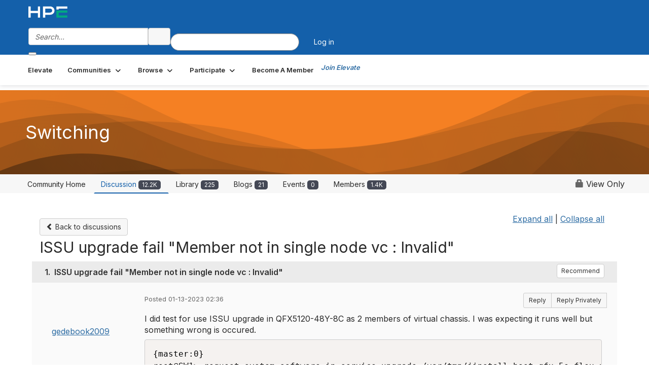

--- FILE ---
content_type: text/html; charset=utf-8
request_url: https://community.juniper.net/discussion/issu-upgrade-fail-member-not-in-single-node-vc-invalid?ReturnUrl=%2Fcommunities%2Fcommunity-home%2Fdigestviewer%3FCommunityKey%3D3f850801-038e-4123-b639-82ed4eb777ec%26ReturnUrl%3D%252Fanswers%252Fcommunities%252Fcommunity-home%252Fdigestviewer%253FCommunityKey%253D3f850801-038e-4123-b639-82ed4eb777ec%2526ReturnUrl%253D%25252Fanswers%25252Fcommunities%25252Fcommunity-home%25252Fdigestviewer%25253FCommunityKey%25253D3f850801-038e-4123-b639-82ed4eb777ec%252526ReturnUrl%25253D%2525252Fanswers%2525252Fcommunities%2525252Fcommunity-home%2525252Fdigestviewer%2525253FListKey%2525253D1bc71fcf-fbb9-4170-a9e2-604eddef1ef4
body_size: 112355
content:


<!DOCTYPE html>
<html lang="en">
<head id="Head1"><meta name="viewport" content="width=device-width, initial-scale=1.0" /><meta http-equiv="X-UA-Compatible" content="IE=edge" /><title>
	ISSU upgrade fail "Member not in single node vc : Invalid" | Switching
</title><meta name="KEYWORDS" content="EMAIL, DISCUSSION, LIST, EMAIL LIST, LISTSERV, LIST SERV, LIST SERVER, FORUM, THREADED DISCUSSION" /><meta name='audience' content='ALL' /><meta name='rating' content='General' /><meta name='distribution' content='Global, Worldwide' /><meta name='copyright' content='Higher Logic, LLC' /><meta name='content-language' content='EN' /><meta name='referrer' content='strict-origin-when-cross-origin' /><meta name="google-site-verification" content="7cNyU2LCGSJgBXrjGTF2G-CalXo2PXNvZNJR6iF0z34">
<link rel="shortcut icon" href="https://www.juniper.net/favicon.ico">

<meta http-equiv="X-UA-Compatible" content="IE=edge">

<link href='https://community.juniper.net/discussion/issu-upgrade-fail-member-not-in-single-node-vc-invalid' rel='canonical' /><link rel='SHORTCUT ICON' href='https://higherlogicdownload.s3.amazonaws.com/HLSTAFF/a5fa9699-b0ea-47d2-a196-e09518d21b8a/UploadedImages/Favicon%2032x32.png' type='image/x-icon' /><link type='text/css' rel='stylesheet' href='https://fonts.googleapis.com/css2?family=Inter:wght@300;400;600;800'/><link type="text/css" rel="stylesheet" href="https://d3uf7shreuzboy.cloudfront.net/WebRoot/stable/Ribbit/Ribbit~main.bundle.47bbf7d39590ecc4cc03.hash.css"/><link href='https://d2x5ku95bkycr3.cloudfront.net/HigherLogic/Font-Awesome/7.1.0-pro/css/all.min.css' type='text/css' rel='stylesheet' /><link rel="stylesheet" href="https://cdnjs.cloudflare.com/ajax/libs/prism/1.24.1/themes/prism.min.css" integrity="sha512-tN7Ec6zAFaVSG3TpNAKtk4DOHNpSwKHxxrsiw4GHKESGPs5njn/0sMCUMl2svV4wo4BK/rCP7juYz+zx+l6oeQ==" crossorigin="anonymous" referrerpolicy="no-referrer" /><link href='https://d2x5ku95bkycr3.cloudfront.net/HigherLogic/bootstrap/3.4.1/css/bootstrap.min.css' rel='stylesheet' /><link type='text/css' rel='stylesheet' href='https://d3uf7shreuzboy.cloudfront.net/WebRoot/stable/Desktop/Bundles/Desktop_bundle.min.339fbc5a533c58b3fed8d31bf771f1b7fc5ebc6d.hash.css'/><link href='https://d2x5ku95bkycr3.cloudfront.net/HigherLogic/jquery/jquery-ui-1.13.3.min.css' type='text/css' rel='stylesheet' /><link href='https://d132x6oi8ychic.cloudfront.net/higherlogic/microsite/generatecss/bc2fa343-ccd2-4775-884a-f1ad10dc9457/0f768ee2-ab64-4060-91eb-107197ad87a1/639047641122070000/34' type='text/css' rel='stylesheet' /><link type='text/css' rel='stylesheet' href='https://fonts.googleapis.com/css2?family=Lato:wght@400;700&display=swap' /><link type='text/css' rel='stylesheet' href='https://cdn.jsdelivr.net/jquery.slick/1.6.0/slick.css' /><link type='text/css' rel='stylesheet' href='https://cdn.jsdelivr.net/jquery.slick/1.6.0/slick-theme.css' /><link type='text/css' rel='stylesheet' href='https://higherlogicdownload.s3.amazonaws.com/HPEHR/5b68080a-2632-47a2-a7dc-b5a6d436defd/UploadedImages/font_files/fonts.css' /><script type='text/javascript' src='https://d2x5ku95bkycr3.cloudfront.net/HigherLogic/JavaScript/promise-fetch-polyfill.js'></script><script type='text/javascript' src='https://d2x5ku95bkycr3.cloudfront.net/HigherLogic/JavaScript/systemjs/3.1.6/system.min.js'></script><script type='systemjs-importmap' src='/HigherLogic/JavaScript/importmapping-cdn.json?639047733871927744'></script><script type='text/javascript' src='https://d2x5ku95bkycr3.cloudfront.net/HigherLogic/jquery/jquery-3.7.1.min.js'></script><script src='https://d2x5ku95bkycr3.cloudfront.net/HigherLogic/jquery/jquery-migrate-3.5.2.min.js'></script><script type='text/javascript' src='https://d2x5ku95bkycr3.cloudfront.net/HigherLogic/jquery/jquery-ui-1.13.3.min.js'></script>
                <script>
                    window.i18nConfig = {
                        initialLanguage: 'en',
                        i18nPaths: {"i18n/js-en.json":"https://d3uf7shreuzboy.cloudfront.net/WebRoot/stable/i18n/js-en.8e6ae1fa.json","i18n/js-es.json":"https://d3uf7shreuzboy.cloudfront.net/WebRoot/stable/i18n/js-es.5d1b99dc.json","i18n/js-fr.json":"https://d3uf7shreuzboy.cloudfront.net/WebRoot/stable/i18n/js-fr.82c96ebd.json","i18n/react-en.json":"https://d3uf7shreuzboy.cloudfront.net/WebRoot/stable/i18n/react-en.e08fef57.json","i18n/react-es.json":"https://d3uf7shreuzboy.cloudfront.net/WebRoot/stable/i18n/react-es.3cde489d.json","i18n/react-fr.json":"https://d3uf7shreuzboy.cloudfront.net/WebRoot/stable/i18n/react-fr.3042e06c.json"}
                    };
                </script><script src='https://d3uf7shreuzboy.cloudfront.net/WebRoot/stable/i18n/index.4feee858.js'></script><script src='https://d2x5ku95bkycr3.cloudfront.net/HigherLogic/bootstrap/3.4.1/js/bootstrap.min.js'></script><script src='https://d3uf7shreuzboy.cloudfront.net/WebRoot/stable/Ribbit/Ribbit~main.bundle.d123a1134e3a0801db9f.hash.js'></script><script type='text/javascript'>var higherlogic_crestApi_origin = 'https://api.connectedcommunity.org'</script><script type='text/javascript' src='/HigherLogic/CORS/easyXDM/easyXDM.Min.js'></script><script src="https://cdnjs.cloudflare.com/ajax/libs/prism/1.24.1/prism.min.js" integrity="sha512-axJX7DJduStuBB8ePC8ryGzacZPr3rdLaIDZitiEgWWk2gsXxEFlm4UW0iNzj2h3wp5mOylgHAzBzM4nRSvTZA==" crossorigin="anonymous" referrerpolicy="no-referrer"></script><script src="https://cdnjs.cloudflare.com/ajax/libs/prism/1.24.1/plugins/autoloader/prism-autoloader.min.js" integrity="sha512-xCfKr8zIONbip3Q1XG/u5x40hoJ0/DtP1bxyMEi0GWzUFoUffE+Dfw1Br8j55RRt9qG7bGKsh+4tSb1CvFHPSA==" crossorigin="anonymous" referrerpolicy="no-referrer"></script><script type='text/javascript' src='https://d3uf7shreuzboy.cloudfront.net/WebRoot/stable/Desktop/Bundles/Desktop_bundle.min.e5bfc8151331c30e036d8a88d12ea5363c3e2a03.hash.js'></script><script type='text/javascript' src='https://use.fortawesome.com/863ec992.js'></script><script type='text/javascript' src='https://cdn.jsdelivr.net/jquery.slick/1.6.0/slick.min.js'></script><script type='text/javascript' src='https://use.fortawesome.com/4401ef9f.js'></script><script>window.CDN_PATH = 'https://d3uf7shreuzboy.cloudfront.net'</script><script>var filestackUrl = 'https://static.filestackapi.com/filestack-js/3.28.0/filestack.min.js'; var filestackUrlIE11 = 'https://d2x5ku95bkycr3.cloudfront.net/HigherLogic/JavaScript/filestack.ie11.min.js';</script><meta name="description" content="I did test for use ISSU upgrade in QFX5120-48Y-8C as 2 members of virtual chassis. I was expecting it runs well but something wrong is occured.{master:0}root@SW" /></head>
<body class="bodyBackground ribbit viewthread interior  community-pages">
	
	
    
    

	
	

	<div id="MembershipWebsiteAlertContainer" class="row">
	
		<span id="MembershipExpirationReminder_8b519c08db5a472187957d8a17d393f5"></span>

<script>
    (function () {
        var renderBBL = function () {
            window.renderReactDynamic(['WebsiteAlert', 'MembershipExpirationReminder_8b519c08db5a472187957d8a17d393f5', {
                alertClass: '',
                linkText: '',
                linkUrl: '',
                text: '',
                isInAuxMenu: 'True',
                showLink: false,
                visible: false
            }]);
        };

        if (window.renderReactDynamic) {
            renderBBL();
        } else {
            window.addEventListener('DOMContentLoaded', renderBBL);
        }
    })()
</script>

    
</div>

	<div id="MPOuterMost" class="container  full ">
		<form method="post" action="./issu-upgrade-fail-member-not-in-single-node-vc-invalid?ReturnUrl=%2fcommunities%2fcommunity-home%2fdigestviewer%3fCommunityKey%3d3f850801-038e-4123-b639-82ed4eb777ec%26ReturnUrl%3d%252Fanswers%252Fcommunities%252Fcommunity-home%252Fdigestviewer%253FCommunityKey%253D3f850801-038e-4123-b639-82ed4eb777ec%2526ReturnUrl%253D%25252Fanswers%25252Fcommunities%25252Fcommunity-home%25252Fdigestviewer%25253FCommunityKey%25253D3f850801-038e-4123-b639-82ed4eb777ec%252526ReturnUrl%25253D%2525252Fanswers%2525252Fcommunities%2525252Fcommunity-home%2525252Fdigestviewer%2525253FListKey%2525253D1bc71fcf-fbb9-4170-a9e2-604eddef1ef4" onsubmit="javascript:return WebForm_OnSubmit();" id="MasterPageForm" class="form">
<div class="aspNetHidden">
<input type="hidden" name="ScriptManager1_TSM" id="ScriptManager1_TSM" value="" />
<input type="hidden" name="StyleSheetManager1_TSSM" id="StyleSheetManager1_TSSM" value="" />
<input type="hidden" name="__EVENTTARGET" id="__EVENTTARGET" value="" />
<input type="hidden" name="__EVENTARGUMENT" id="__EVENTARGUMENT" value="" />
<input type="hidden" name="__VIEWSTATE" id="__VIEWSTATE" value="CfDJ8JEeYMBcyppAjyU+qyW/thSVNLnNJtM7aiZX5axgs6Rsveye7Jh9MJoSoLzmMYMjJ4IIj59lKIPfTlBDgdA/ivrKnASigpJPliBqvSHrDaRzlV7SqOdnZFqlzza+/8kw1uRsqrfwPdpeN0dDu71pkfnpWmW6urvcsrXSHFLQiLAz+j16P00bPcyt1xFMcdYcPqBj32c2dpAAf/SSxUz68MK5XPq2x6j3Az+i8jC3MwSrm5xfqhF2MWaWugQOXttRZf3jk3H0gFiuLYrywP2X/yVL3lDLFRX87ylN6p3xo54rJCyzzd/elyw0UvY8+RBz2sI7zMwZWcbUfs7LUVGh6XtvSSuZL9HSyRYu9DaQP6Bn5Q2TMWFO4Vf9rALsxo3ewTjx4R2QZA0Jq72PWYl2MWxZMl640laCxyk0xqTCM5aceQ/ksNIcGY8ry/nLpeVtV0N6lKsmutfy3xrPOyBIgrzj5rDP0NYFlHIALHmkn8f5DpGjhssWPS1e6QaiYlWLLSPNXOGrjLblAT+w/6C7yEsTyBxkhChn8oETPslJdUcgFEC+AkSqrZcdPkWoTR61yvhSmpCxfzGUAuPR/iLOZgPWS+clJhEPYbfUfBkqWbou7yJxEkeyX4O/PhKlCzCYoZVBOS18Khkl5etJ9awIHQPy6OqzgT5uMIO2O/LEhzlk0mkmLUzUknCDz8e2jFNKEVxjMFV/nYGy3hc4j7QSGnH4I/kLMsz4nrWS37KzIdFh5RDBUGr5kl2G956aPG6/TByBtIw9S7RV/CVC9nLIVRpImO14Gfwz1HwsehlBM+oK9QHFIIQkcgbEa/[base64]/CtRVMs4pyXWzF+aQw2uufK0gOPpc3H1qrwaTq28LdivITljD9aUxg9bmLYcgoTO+ZrtJL6QY37qtMUwrN1hxqAC48XqHA/LsOIbNaVGox1kC7B6kiA0RqzAfSb+tgOIzCJyAU5Pw4NKb7ERKXdYfoldXoCK6fl2N75yf0SX3YlnhI9mYjhxwxxgclD5Xordnx7EPflOT5DtGsIYX29pDdWTRI/V4R37YGnT1Kb/7AuV9seCBRQm7YXrVADBaj96mwREqP5R1MQ3Y8jL1/ASXFhKQSgU1rhL393+WnhGVHhNnW1iUNc9uN6gCLTEuHfib2xmt2zHr8RKyOBlGBdHhmCu2rKDmezdqT2LfCPEfpndbxS+Oyw04P7ryIDglDOeVAEUjS36t6DR/cByKf1Y3/bm+UKlfu519iI8yAZGGx0UBL/9hlyxrakiSxenvFUWW/o5mREPcGuUA2+CM5rWOhTE5iDXzMySyaS3U+EmI+ldh7/DokK2wLE64zzOLHhCQ3w6W0u2bNev42mFd32iq+ZeWnBWsT/CPFS0YxEVa6/offs9qI+gQnWYi4Viy6Ax4fCA4Eg/fuuJW7ahKBF+fTvxznBBteLA2LBZDlVxyhW3oL6SJPoCj1JLlaDNx7wh8MDQVgyTAQO/zyUbD7Qgh+ZTqoN7dbJ4K1ySP11DJMipSvGvbPjvh3nvuhKNGIG+qaK02aKvuK5tnP6FNiMo6jomXriTGDPedV0bZw1KIpuB5bQK9AMbf+x94qqn+1OHVndn3hBQoIxXWWC+BA9M8ZMVKlU1vBzqwFVGY9RVfs/c0TcMZjwPkcz+6hSrH4tOX+OJc7iksG2J+IJ2JbOoD3gdnhgYyvsdAVbbesS5C1yP9Op4aDLt5icyntoR7F2xdWmZ6lX0L8+Nte5UeVEq3QkexQnPzYNF4e2Pmv/9vnSZ4cxeapqUCPdP1KrpjyWifAVxOMI4RT5ivkxA1O/efg/2zLdmaLKkyRHVc5lY7i0a8lhJiADdDTQZ3FJTczffx57wEnWzQdKc6ivoPoISVH6rDX/s9svAFgdgSnPNYK2ihZ76CjCtrlDVfH8ujRF65LW/l51wNb17j55FXSNj2K2MEQFovQRoV0vcn+V3DfZMVlfdfegY0aGMatQva0IQ5ZCWgkttk4FsD95Onti8biyDQ/vog2NsaknEFz2oMLhF+v2bLyLeT7s+Pr/[base64]/PYPGOJsYAgansqRnjG6GmJqx/fLwiaAYycuicjzmu+aRJ4ejB/[base64]/2zX8a489H3LuOQkOjDdveXU5wxXgh0bk4A6uqQ2wk6/0ALqYhg4p53Y+5SGuL1YgKBBcp0JaQxkG9LV6FP3SfT5gKJUSXr8N9e5VvPypuzUopml3rAqKHCz5URab2rvZogSp/lCcyByQ1gZ2rD8hzMVr/aNcmnhR2e2Pz9azoIv40Wy5dzNgDo70VtyPlbZ+buNBHUCymm9NmSc22jrPgcm5jINkdJU0Cq1w7P6vIthX2LNJbeGTD5CkIws9SEIpOpw4+UVGq9TVK6JBpedrN3g4y/5bwONLwM+PA/8c9Zn6zCTZVkBM55t0aPN90Q2uVOKIgdONTNhhaoQfRvfqAYMxKdvvHeXvYikIbaDImBOq+zmI6zQw+vU6k4CaaC3Puu6zmMPffGfaMMlM0ronhA7s0mzB5ci69UsMSaCq5U5VjbDkKukiXjqxBnZJQ3AndmDoIE/wAh1WBbIsJJZ741YT4jVgPdqpsgZ3OUdbpTcWjRxN6OUsLnwik9KqMcH+qeDn5yfHNfU20gP6X0yFcYzF+Zg+EYBmC2i5O6uQih/YSntqiWW7hoNEAPA6Eqv+y7XWiIGaPq0ZftmF4sro7PfyepvZo9AxhClIme4zxwO/QaDtR9pwLhj3loNcUAkX2KnYu1+VcuRDY884KD//9w1UikwP/ruhLbIiOBkGw53bDtlLCSilbVfUx8dFSyOD4f7c+J8noJDzn5Gh5pF0SfhT37fv7E5TZJpe5bFvRaHNcMfdsYNQj9/CqvP/0fn7bzwfDFz+lyu62jkxYPQLhTQMgrdk4E5y57C4UprseLOggVd8cc6o2iBykTzBbdlUwMFGo6GsaCLE5LR0CAiqdlcGsK/5WwfgLXdh4CyruQBtVM9TSIVISkJU4lXVe6sSFhg5sQxNCKXU7Pt8nfIpOQMJRz+XPHwDZomSwrjPnQF7i5tbyNJwApCuKek5aX9nBRrrNPJ6BAkb4szpXXrQ1Nw/yH4CBdVEYSMIrB5SemJetwWZoO55UyxPsLg6McioGBVZFjqDhYgYpVytuudM6Rk0AOLH4RQltwcejF6jBP7T5AC7X7MO9KML9Dsl8V90hK56K/[base64]/53H4u8+azWhyByYjOlsugtJiYwY1vUGLfq5EGQZDFi1B1swkYfur0l47yd6wxM8IxczFFMQw7pvhRcqbMWChCjEBV00di4Kd4v/C+GDus1T/2OXZ3+NIbkI2al7BOd3ipMWR7Ui+4SJqXCi2OQ+wcL2Nx2SBpjFywUr5Can29EMKdthTFev2Ebtj28iS02FK7k9bwxztHHNCgRwsXSk98VY5kdA2nEJbgkAzDR11aVhcI6BmmvGttHXqoU8LULE03arpaBNXxS4WwI7AzNEYRyr+sz53/5vRdqkuDQRoVAjUOzWr8upKuAO/8jDC7P9xwN22B61fJ3XQosb4KN2vbzQRT8Bq68GPGVwfXHHhmzee9YwBv1Axo1KWg17rjFD/V3tX0Dc0qarg/GS6V1PgPNv1kmyIr6XQEUJuVNyf1y7wmo+X1/cT/+xPzA0DE2/eCilmmLGm0y9XreXfutQ9T8nvZS8ExJVyiVyLIsOFh9E+xOIyy3fGRtdsraoMIVzYSTLvs9bvCroZiR4A6Hwuyj8Tq2miLcxI5tPTX5iHuDI3Wj42jKMFD5E9tLMuD6soR+WplRZjoBn27dGxZgziUnBajet6+JAkIO4MhoVvrpmfDJW/RTRYtCq1MJOUVAeEMzE//UfDuv0ore8JeU5VoU466YjQFNxBzf/[base64]/UKxirtRW07e+TQOBD2+9D35OJifvmMKBNA7EAg8MSonTjE8yJc5G6DzLQmnrA2ujO7VCJvnUNqOKLUavMY2OSC0lU8nLiNWaJGO72mMAuYNE1pQr/Qs3DRUTrE3si+ii1z1yAeHAXoNCLTcjMv/jI2MYKejhNnV7V7bO49Y6BEwFtEF+qwT6EmcJvfQqJtGujYQ+4Ds2+BCc/TsOqQlwixUYBzeFFvMphcEwkbB3yA5JgAq3A4WROjml8DtIPvCXDPNTvBncbe+/wgtffSVd5jXceT6sDrJlz08OwprBtaJ13ABi8r4NZ8eHj8Htlb2e33ateYa31xmALccpK5P8fSmj2y6LVVjkrIGKt0z3FFp6/mwDEZdfklV9+pEu5rHZN0nNxhX6AsKITSa/GKWzogvFQPPHhnMZV8UNC+m1/7+Bc3zjNDJYtjmWFmyrr4//o+RHSGinfCQJcjCveEqrXR/[base64]/GabIN4uzjaKFy02SRDQj9Aep7B7v1TEcpo46XshZNAWikyPsyCEjtTeQTGwPJZRsm5hAv3nU/CrEHgjytW7pJfhIsPgYii2tgxLUDnYMIQQCA8bRO3vNuLPLYqLg9zCmyIExo7/qjryqDLIVcuS3c//rfeOrtPJYrEHhaf4sF/gZraWSbdytPqqU6kms/X9Zz3kHbTnfhtoulegZV0qlAt+rdUja5xY0ygY1ctI87sHWEijRYKU/76ur5vfjEGYFOHCvj07XFEgmTF6JOY20YXzmakWJEv4S6R565mBcKkq/PEZjkzIyRUsgAMPTfXSauJkZblfYQvol6DAbzvwKbi2zXLFWhPbvrAm8pzAY3q7a6nqJhi4nthAacP7OcNsGPetmosFETH6/BwuAErlazXXjTY4UdJdcueT8hL7O3E9IV/CpGOATbDNW+/50vBGTxdvMkW01+HCEqqZU13G3stUsEnEyd8u/I/iEpY8QDoNoMuOGOlLbzuYglG207sjov6sBqDkdsrgS4eouta1GgidiUExeSPJIqnBDmowAg3z9IXlL5oNHMYFpgeXSF/[base64]/NlftKG7c1SROi4Ng7wv3kF8oFWXpCV8/p3SabbOy5b8Q2s26rzHRPxW2KBWv/UhewE2bv4yZuiA2uLWEM7yukxmKX6BJAm9ci7201GCdPhauYRVC3PgYjmmhcm23gyA1hv3a60uXKArJqMMNr00h7yZ879HPFuP1d9I25+sK1Hkdj6+A4row5MzggzpmKoWtuBAfzzegyJT0pi2vhCo4r9D1takdfrpLroypz8r79tqAoEPh/itRkTRxZsH7W4Kglc1mZLDZ0Rq2uoZd5NAFfpffzH3UCzlhlGyn3FpioIv7It9sfc3v5w/um5/tLbFkdwV4/FwCK32HrCi7njrbCqqnLtWm9hymy1++RGrMdow/rZsu1bEf2y4XOIfeiocEe1EimReteKOAYTDQLqmWpUQAQElcbBNHVdpLyiNKCBs9ZclOEZZIFL/YqBTclwqZy0DTTPTOej9UDLCoWaEb3OetKKPLS0vPn/h+AwkvUIlZdfmd/D9xsRlyKwaTvwzYoKoPjgrtTVgsyn0vaKenpTIhQ8vht47B4i4uu3wW2cxDT4S/Yhrh/f7HID7iLkNSZiR3/C9EaKwv2XiPcTJ0OCA61j7ZjaA5IH8vgwdHbJtOA0qjGUCRJB+3/lAmaQIeB4K37wWIeWRzL4Z6GRcPvT7bjH7CgM0hfWL9xcYShJMNAAn3tLt0vjrhK0RYmfUsN5d4xwssaQev1YbQ2L4VbNaNryMRXCbvC/[base64]/CuzEodSVei8RkJ55AVxxZaWIhk7Y4Vs6FWHjAZmcHwOKkyoGk4m537QAZlD/BcqKVk8kbAohXxJmzMYcqs0RHC80sMXZgprzE7L4Qy5/fuI457Xk/TsetFj8LiDroCZYkkgzgU6S3MTW7HcHDk0JegzydXaalMUNZFMs2ZeOEu3KreG1WUXao7jfomGty7oUeuYFagJaPf9BO9xPwXNBUWPuCXTgMtvH3IPT9H9zg/A0+3r/zLq9DA/HPGize/wJiEBTMqS6ihsFu5F2seK6b94+wqvqXDK9Z+TrlAyconx4F0zs2jaOpbokC4ss4WYMcV8ynExuATS5BVah2HaQXTm2ios8Y6XZMeVS+QjlEBs/GoAy7z/PJB9EUN6nA4V+jJYuUPYQKG/p82iOK5x6mdAK0vtVQsZ03y+Eyoct3fbXFftXdYtNky6sIWB+0K/Y5Og60fEt1ApGfVDZphqQRj7n2YZtdeYjUEF/cIOyy7Ak3B9HPls5APtngo7u2w6azR/[base64]/bMgRVqDNy39iQmJvXRyyp1cOX2zv1W0u+X5ifR5tylUqIKTkZz6pnSTHSYFfoY2M+/wbYr4w+X9B8kOZjfBt2SDp9DLz5uDwMFSkycwgMsMJtfF0Wu6OJoO0nHM+9Gl+EP92tM1k8DtuyYB33AgtRFb5G8NwnaT5vo2/4/RvwhNPOrPrzDq3w/SqI25SfxJ1cHQtElwtWSGSor9W4CL7n2NLYwCPCU+ujoabe9rM46wHMsyyiAn0lEPaHXtGHSRGtC0ZVWmIJvCyhTT1Hk6nX7F+8iF2GeqMpePVpCZ+w6WGgzwNqdrFXOsE/qkVyyatJOO2JZWAwf0kr6p2Q2YMo024tR3qt8Kpc3ccafcJIAGOyCbixHxHq5XhoGUtgikC3X7cr0J3yrY7LcpjZdWxe+j8noaokCWM/rDovjhbg88rqnKJZHn5u0XHRMVVTBIAQ9PHV9+zwqo63beR647VOyzLleMduulxCJRhi/2g/YUrYco7dSckXH8yiJ9cq2n7mMUefA2iz1wM7PZx/cVehmNcdktTW3cbTZ78TGuVBe6hNMmS0iGEZhfVrBuER9yw1SSME+F0fnBe6+PCXM47B0AuD917pV/kUERF0SFb6GdNz9SV9EADoaWWng0nArs6TjUdVyO3k+0UFECFLOWMBKNZ/YhF3NmWdpNrkZya/DkBpb2kVILPAYo75wejwZ5+dR25SW5fP0VjMA1AWOnNhavlCa8c+B+A+HUw6KwZnI/WA5cOubJ6GyKIwMnwwnnWUPCtdKgxBxCmKxJibLWFEm+XKcXBYi0p2fn4XFVAeyVh/PikAHqJ7PqX1cxc3Qdz04xDJjiZLFQDZTAJC923msQDYf8RwlGXXRurOhZyHS22MEim++lrQbHfQdSdIEwYCniwWb7Q9kzfBYM25c5XxWmuSpTFaVO8QG/WSIYpU79c/[base64]/v9pqLeynmSp9AhQQzPojcxFWxvPbURPWpmmvaCsSyvUXRrQCW8R0KoagWY8o1vUSWByVW29Oy3Vp98aEIhQJkJMRQ9kgMKyiEpQW8Yj/oE5lVW9C4S2qq+VHUVs4JfVHe3pTu/zukKCzALhe7V5MlrjwdtxfPzVxEvKyPErrNLF4q/qWO/EBl8rvWLQo4Vqx/6qISZ9bA0YURTso292ztyYayvIId7MNGrPzUhhlZRdFrXxV5oPAY0MP2b4wWtCCeMEBlbgOzjySvP60VHXhtDU7TgloHXVVRNy6F/xtlxdpR9FklumKKjphEy6FhwXOn3XYNvuqLUDVvtb5bZ6Ga7EZP+itUD/dfPUh9G07DujOp7jiOYcr54S3Ki7Al+4JthBP/UVhA/aMHTP9Oq4WS+qq2gAG9QCHl5kHpOYwP6WDF8V0T4Hf6JEwjV74lwvczX9OByKFNFQcfupoPPXv+q36plfsZMeNAVY8t3Yw4f85XdiiZvVqMOchVNLcqlWSKrIZ5VbIVMJ6gcWjVhpMnKczt9PQnKBA8ujmyNEhVkPi81IcESFAZDQwFQseOTmr/7hwT/[base64]/YByxCCeRPw3TcyLBBbysIRZpa8D1yKWPxemegAR6gYjqIPkBU4Fy1sqEDefS/8tm0iO+vsX8wD7ZI9pYVsFTOp/SCCcE1/BcF9jtxbJ7xc3Zdgr6zOPmXdwSyiy3y8gSUycYhcS8Qsl7delJTxLug11XleVe8JYMDSqvZ1vDqHANodnHRTZ3ByMDqH+ggXtw0b7hbKlRGugMJ/XEA4aXfxDYn5UuQADsH4jPJubOV1FVUmB7ady8XUd68AUfJxO/Fr/TvJzP1Wrx7w8SvEKCMBwy4MXlJTZTwWIcvNZ3mvlk60BoHoL1Z5V/6uygRxkWhtCx9jok/nGuTa3JTCS7EqNTO2Us7JOoSYVZLUdCl0MJZkGsvQ+GLuXcqwJk4Aqmcq1F1IgPbIRMvArcYm5WzFSJVouIk7JuDi+OYCUOMl+PpRjAZfwlEq3tAvvEZ3VjydBNkwYzFFK0K1ZAyePhJc15ldlNlh4V5CmwiGOgm4Y87Pd616+JIsbh4KyGm6KSkmPf9yu8dBt4F/0d1UpWUtYhDFuL79MufINFUf4R5fsIB6RU53XzursPU7VtxcvtB3r5d6MEXYRrht/vWPJmiuG/Q37e32p14HEskbWRFkCPQ8CpVAexQ1BA2d2hFbEaEPDJBo0XQWhTmPoEhKzBu/gEVZtmHpFyXu+gNdWQl0m4WeJgHKNoJpvMGu7/8ZZ7rwi1LIQBTCXWyMuOY6Zm6H9gu2iUgHVhJEUgH6Hy9juzSVInzZAXzRwd/86Fc44z/BV0iRFWIfOuGcjHtZ5S/6Jum7Qmh3byrp/OIQMggCdIBdYpsf+pjMJuPg22hSkCvoti6J8sbT9BbeK0qFLVK8eOzL5z/7QVPzhPdPPL8EEm3JGtKKdKPPHwabLeG05PFj0jQT2MKogLXGj5ZgVybl5maRSTTBYIi4aticBVfjBoccnZ5a2iWNB4srRMcipGz/hVwiCgwkHTT6ogks7Oj90yw7BtzpI3AvkDZX+lZX9MbXU9EGhE+QWfcyqB2Fob1OMHMEpW+DGLJ9qvBhSWP/mqJF6ewki6FTZTq0HEyvi8qeDLW8KANA1vBpDPaGIgc8e6hGsZaDXJxwPnCTwJBVEwkwVDvyR3JlRtqYxdvLFMWYg3G+K7Eio1/aVvv2qL7+1JTTXzT//FEZyznVtLMGo2ZPPEQvy4zFcSb9AXIsGJyR+icxMPooonIafMU8xMpyVFKcZlYsoIeHqdGkiARuLuzPVnl6OK5ZfBfnfSpg4tbg0nlUlMPr+llDxQJPIVjzRTb6EScDwIdo+EZMlW6OxFbUx42+3TMfGByyTEQbNYQpV7cATdR67bJvsWn07PM3YpLb/xe5Wv9tybvNap5e5jTujVgap+e1Z0QeBeao8k4NaaK1UWhWv3TD6d+qTqpQ6NAL0JpqV5OHPXcRExvD2gfZ97YD9leqkdTnkeUJbiUzs4X66AzY/aXF4116vKEPCdCKEphQa0uTuaxl5gJt+9ir9fp0p5vpk+1f6rTv5Wmrm8hUTzJ266uuD0WlbV6CSGuPR9ezt8e/nmuz+HFvf4PV2MRdp2cvwW8EodaooOFsPZx3zokunAGnj1ScE1kCRqc9D5o4M+XgM3MaD/bNcfxk3LmT1BOvSNKJxmgiht+8T/UaoLxv7Efvqh55mRzA7jflDNyyIa9Bk9Rh1V4RmWUcGRg2vcyEZ2jqYccF69ox2xtGVljNm75aszGWB8/VR4lrnIgaCzMVjTTNRhT5oXnu21tTYGwAAolA2hv2Zr01qRwMKtK1R9tUksriAC2LxfeQJznfotEyPyVdhrZa9/ziah32QQP+zHhx4eeE52bOwEnSsG+tX53cjWYjhHcUr+dZu7DlVRxBKyTnRDJ9yDGUgkr9zIWJxAk/Qj6mewKvrtcMI2Qdz4FSLimtFUI3MAb1LmVd72BZIc6h/xVWx+/mL0aN5ioSN7sawokBT+ulPn6M5HiHfSh05mNW+mCDaX6X1yTAWOWTANiQ53xF82NvmwYkNG0EavN4XH9MhRKwG/OzQpfKAHh4iti5bOWCUsCf6m1lcqbT4oRmdbfcNbEHfpQ/EP1FmPeTqkv7lQmY6NuDl2D+FyGfdNto5XQoKBhXXtwjOn/I+DqV+loA0073VPSKEuWzvzDEdFw61wvMwtmX4FwsEIPLGiOpNoDMHjROdOzATNPDtw8fOw0MaZ6nhjO06brEoZ5sf6Vd86r6ArwZd9vUh8QuKTCJwwIvBmkUW2Bxw5NqpPEvEiZJj9nfPtdSrZxEJSCrnE4Z8opgkv/NwsTFiQPKR65dgOb2sVx54TyGSsdhCx+9QfJj43e6iluic1+2YXb3RVwS68RRC/2opGPrbQebR/d7WDRviDncv5Rf6qQnkchbCBzB9JEOi6c04RU7Lbqf89db/nr7ntoO+c12LGA99XLIc7E6svk62y67ChtA8QFqFaxO6zXR4h/eg3fQXYGCDeSdECS2+CznKJ5xKAmRLZj8kjq/ygVOAR/py9bNyGn7lA84PaabXtGeYcbbKuYVFc0n9K8PIwjd3oRyyQwslDe84xKeLJS4PO9PkBU4jdb/FZ8E6Tz9SlxSCAiA+iQFqg+u5/wdaZuSV1j/r9CV2PUHBYYC2wRSVayEJtgUD1gk5DJ1UdA/85eltga5QDsTWvh3d4pmiNJv+aPRNM6gzCZ9xMEswhpglRRkcmFc5NDqGUN89B3ml6MnVCOldT2JaGWXaJcGJayq+6d1DMRrhN826PgBtAN2FvR/TDcPYcKrouGFMgCSEFJBZ4+sce+XuQxH4aBygLLjIZUthm4oVCrPY0k3x5OtCw/TiOrx3CTVr0CfBmzGSUOVDZRsO7D/UweYC+Ok3QLx7t2rwS7OJIS5angVv+wW6E4B/mmxpDq0nrYBcghu7N2mhiOgjM8H7/wSu0yP++3aRyrKY22yfO3UjoW/bP1qKwY/tQrM+aqZzvim63X8eecw0O5GwPRQZk4ZMT26RM8G//QNDj3c+/9wfpHj49gLKS8cjUcnyqK/fsg03Sseh9mr7BXHWqKWoUVKCPQL6pQdmPho63RgpmInrWOVfEftIx2/h51YHve3qExGo0IeIEvscOgI0ndoI+0sJ5NXvQ6WwAYnTpCBOU+9mpepZ7+CvgcfS/mz4/HycG1k1JTh+hsHm9Eaq3WY+y15+iv+14eAUgA6paAWdWDyXUiin/0Zt7V5hAkoWCW+PVGpx9/BxWRwXOqnBvv0jI5bCv4RENg+b8DIVDWBqRY8YVH82dEBn6pTwSYH/v5/qJq4C3z69S9wnMhTN+rVa78F1NlAoxpoPzjJVebcRyip8FMp2ZlNKjcJ0u2Ye6WBxu9R53LkrOJiJ+k1AXJMydGUjtEywP1Agn1oaN68/xMaz6osnhUtsnjcU0pjXsTIYTeAQDy16JfsDHk3/4vLJPxCwHsB3UwbD5EgMozRGQ+aQSkcb/2rTFqs+Vr9TwXOx7pLvY3Y/+ZUmj1evuJqIM1UqUTMv4e0OwBRScQ52avLPFAdVp8GYQ6PFjHOlHxz9yH2KgFhPiQIx0m0egLDFWFotpk2D1qgww5kVSMX4+GOCFrL56Qd1oQqbuFCU8sIKUk+aHlI+pGThsGQBA8NmPTARU+Srshp+v9vEtJyf9IfnQJ8dVW5jfDSQBZNV95KPJwn2xJ/a9rQluge2VI36rt5xaag1fAyp47/BpyZdkuHhaMJgdCqWHnwyIWWM0NI/Ndwbh+z/9r4WItrQhmUtycXqJGiliq1dVOTXlh6yQNJchip2mvze61zwHQ4mcM+h958TIIzCqx/2Fr8/yFIbwFal8MKN5vTRI0LFUjzPNYNCVtaie2xfCyn7zfz+dnOwVqSdDeSWtJG5HkeckyuzFK0a2B23I0sFhGW95oAaPvLMB1iMlz1B16bLwXypvLY0y8LpING0+mz+MxKDfYMcX3ESgwP5/SPX2lbcYPSY+aBgs5xEHpjfNxp+R7DdpKlSBq4Ny32ytIpkk4npeLPv8eEFrOMTQnjkXr1KBLsqIeioqkaZS2F5ocQ5+ccjf2uxEAK8NMBEHa7HZDG4ZNkYesK50i8tKUBd7nz1VV+KHkNM42F2HC8ZJC5mpu1dhhaK/xwYCocrSHvbNtVL4WaKiZssNtjIqYl1XVjSV913RtL7ipjsRY1Y7pFh0AoJ7lLFP1dibvkMcpAMs2nYJeirHPZhOxshcF2TaFaCKC5zQaMbqj7HbdIt8PG+6oMigzbvMJq8TqeAvWuCifJZLwbpcYmljgiCs5K+XTzjk4TwMZf5LnG0jt83k/qgdgiaag4FyN28RSho9YoBoukKJXWMI548erOhaENEANNths/i7qyFydh5QFwKM7umnWLpR6nQ3SBiAmKTfp0T9g7ZzPiFU9ojXVPRMRyDxjy7Pa/[base64]/hdgf7qUjJl+o6TvYbKpJvG8gPhtbe4Vx7svyikMKQDQdxPVXq0pwOj0L9Mlo+WLMsYzu9ecmcHxqq8ZJ46X79Md8hAu8wo3hjL1NRl78qxw++BemmBSArwH+4l9qku5VDxqZ44EndfSsZuEhZ2vfY3c+A0o6DiaPjs++chQeIJFijtuaKRrNjlhQq+lQi0m7/9EVj/c8qQ0E38wgSsY70D/oeLoWsjhg+bVmLg0JM0WYB3NGFCa1RgNNy3JIoBQE3C1McHM/3LWSN9hL1HCFDMgcZyOMdMg+EmENyT/0zaG4LTrqok5Ze735bvbeqDquSNtxraHRpmQS/XBn62H8ZPnZ4rbHjtjivQUMzck1qb4YMFCSJuXvgSX95q4XhZja6Z3HdDTer9BSKGArKb0hOZkPioU9OMgC8HOr92UKN4TQZXpMtiB93JG69eRvqDJMYhVghPkMTR9ux/1Sxn+h7+s82xX6dap28mna4yV1mG0KiMd0PSSYtRVloXeW14xhM0SGKxxBL4/pmX9ay1FCsp6niwjcnr2wu3v31wgZsI8Cuog0msvOOADdHz8BiEWMd/BToaxeQB2tJl/CSOptmCattcVdvPWqde9ynjOLK9/KL+7WATLz3l2dcp/6wrsn3QEUwvIpJ57Wdh0feoB3rCRgzmuz4LmnW//EQkgnQgYiElOd69WwCMNlq5mkFku1ZMV42UH8b+HbTazp9i2+Y9/Y70ewaZE8JedEyA/fdVos24w8IT+b5dj9OyzemvtA/KteN9JsD81O+ekjckT8DFoA61yrOGkXag6oZE8NqROx3rDyMGM+Mm6xy4BX6sHt3tmfapo2auuLJ19bxXbsEErkpunp+np+fiuNDi2C1gyxEwlwhILyUVsiuUFcPMg/+3HHazgbk6FfbdelokT5Nz5r9/ytdBv1EboXQaFxwq5D8ANLa0wuiasl4xG015JBnjfS2UlvYDpEX+kAtrUUln8fO07+TidYHN3pbq3sRZnx5e7IblgJCoHvNZ87HR5/uzeefPRz4GcgJnnLs9tWrrg+d0atMKvx9SJ5N5BuIKkgRmm/kLYXk3RW9r2spOhKs6CyYnne4jX0lV7Gks2xNCJ5nTmy+7ioLw7ZeaNz6K0yY1UqWf4Nrjxc0Ep0F+tJlcDkU5zn3Vl5KSzuhzZ8J6KbMLYOiMVyYLk+yVJb2CizSmGNA4DTiX+iH+UoJp9QhNxPGuapJ5wR+jRp4vSeg3/3wYFzPl/8rVmvv+kxR3ds8vVRd2QT+2BHHJnQ6CkIBCk/mA8cy6YjAzY9a2Kl2H8Zfw4Va7oPvAvY0wUOh020ydEHYmA9W9lSmrnH6CZVFlhcJsly5myJvpF3/d2VMR53D8XTrT+3akIZDhSTMwGsghLxgaTESZ0TNYHQieXghYjNNkBz4ypjk1CC6l4WC+EaMhNdExRVlsl/+PmQ5VJJ+HP5YzBGn8oa8dDUOskYbn472sq7c1qMBpGUYNVI4f7M1UdseZTduYYGkQFpYZIP5PBA2wTZzkcetPdmnW7uXAd8P6uT+g4s/lsle2+3StgR5FMa2MduwpfVo/cmgcHJBBxmcmF9V+8flE96hUgqgVrxDnOnYAPyJl4icvatoWxit4HQpfRf2CBNmNPsM4C08UWklkedogbaEWBu4A25WJlONvQeT/PEOO4Ca2zz2PdSK4N5Zu3NE68BKpEUWL5LdlJrO9fXBS5h/4GYbtID6cxBArWIdy7BsSt8eNfF3EJ2etO1rOq2Oo30kSPcay5mRG7k5Mn0zxge6xoVPLZfW/pAd5bzvl3oghH4IvG+nqB77eEaTkL2D03MHgKXRWcra25Bxc9yNF4wLwXFgaVJmUPgCkT3QH7Gv8VvOSlr2/UFgndn76zeIJb6ZMNk9KsGbOhw2nl0WjTtzaOhmHlw8XsfhRwUUVrwzC/VN53tngXlOjhC/qj21utfgQc+JmkZkGNYlOwjiBCt4ilACMblBLlwR4xA1jtaE8/eCTDtdAN2pB/riK+i9TxLefzhI9RJ1Smqc4UVMhOiYD92T/qvYuNWcDN46HX5R0MwHoCqpCCe+Yn41CJfthOuSbTQM4vCcIxSI7tveDSLfOXrjbSuFb79zxrWYTL1e1F6FkQbhTNX1/0JmSNtU/12W6Bfr3RMJyOuDtgpWMenuXtmD+UP3RAqM1aih/pk3/f2Ci42XOPeO8FcIx1HfK2bfplT1hLvoVIExHeTU3HlnFflFyu4h7dTt+C7SIUJ5sq/RF396P9XHqzMVcZQyHBHqJ/Bt/TImrTEizWWzypiRs8RWrDwddORIZNwq/WgzhCIBV0H4GfMaRtIXf8WLvl1xi7yTNS+PhuZ46YBkCd2g9V1lIF0mrJJCpmDEdyUm0rOBYPPg5XjEq1oZ7CHJpUj7SP7ysiCP3Pjr637leAbWXscznFgeCTEYCSJBQ8YlOEyFgFV0CEYkbIQDnB4OrsraSc2jDBt+yPL9qFZuRxSk7xKwUUf5zCZRbpPDki/B9ZXsdHjynHZ9gF39bM+OfWikc+QKFQmo2NgrFhvjumx3GGnp0ylhRg1Jsg8iWLTrkW4dKjA+aI3E2gm/C3OKkwizX9hF08RbiF5lTJJb9dSA3ervTGizavQXS+N1dm6GPxD776yfSb5tbMcjcueEtt9xNmN2Qu1tdo5Sb6qwy/oVGmPEWZPfUkc0t9GbB8cuTpfEOKCmDX87vqCbTpf647axS5f2nM9ceHbSf1S1BMc7sXiYDl2sIfohtsZpV1Hh8c6j13R8/jZN9F7hINZmNU86IBhnOKZagXn2U+IgVrcY9/URHbfYunem6y1429PxEi49wKQW60Kb9QjKssqkqp9FT6N1nFMNVvrDTCnUULC4504tttJDAn7ukf4sgAd0/u5HpBmhacITOeDeUN9NFhmocj+xzajo85Ivmcq7lUB2rexUck+jUbkRf+6BtUGNO7blVYr9jRR/uQsdENXZEL8IIpSEHa23rmuABXlVFyDU+xTHjHBTEBhzCPxgHx7mEW8Q/sEyIvFBfhYznqr3M1U2pNk9NAzvGcYPEa0YL/5tKu4g9XCr27oYm8tYIi3jK6MSc1eibMmsE98dO/fJ4PKdGltP+0j7t4OoPlhhUfr0m2mq2Rb5jl0D2ZsIrcPtSk4cZTvqwcSFZK+HzdfCsrR7Ehd+APF9IV5ZR7/[base64]/7uKEDiVnfKyDft499PaHBCa5MinW3OJptYskTD6N5oLCHFOg7rVYx3aEFxNrSxwrrvyy0bqd0uJLE9DlkHNrng7pRf9OXl3v7FLNTykeoLVSRCRopoUmYh1PJE6DV886TBnstsVqkTh0hS8/ZKXikFudy/PJPAd22nVkrCj2rO8AXzx5eabqAYv3fBWfoGakJkmd+07Ez83WHn7Kx4H2v2mpshgIdJiUo3kva++bp78u7ODlQ+Kw2amTpqmlmWYlVNg6nMCfV8DGuOLJyOGebcLDCbk+qY5G6WTuxx93fJ/bqq9v/cCQMlTL+Z+AQCK+0QOXQevy/a5+ZJGqrea5Y74mzTElZp+7xJO5d7SAbUkY+I39pbwlejyWak2H9kwPK5CKNg6bHhUz9zxj0EZeIZyZyT6SPclm/oJF6z7DI+kFFSg4jbUsyfQnq29u3+crmFbc3hJJxMbuErrpaCrxN68JFK/ZCMHMUlICgdYKqPYn7wijHvJldN5qMOKlkn0WBdUrqYzq8Rzuw/cOtfBeUTaJltVjaCNQtdE1S54j1xz73kX6oNS+eQ3azhgWln82CVu0tYDiGIWaEmk/C0/UgwFz+oWXWXNBnpHzF8NY5qrGP+OKX1OyUwTH6DEKtncp7VXQx/lERfakipPxJb2mq2GxOVDPN0/7Ef2xerub7alTUswFlySbmRpxmjg+CGhjbltJZtOglabmWdYgpcSRpoNE6vmd5/UqzDg2lQaipTzALxElqRulUsxvWccWcaSLiVN0iyVvyTixwf73/s+0gxQ7FcRFMuHHNeSjCUHY5cVzdV2Nshdkcl9Y7YUfqZgZPCUWmGd6gJTEpQSfHUJ1N8gERjNKksdq4HxtMmUvglJgQdF8lIMdzs03jRa/mp2EUKztlQLAepAKZLw20P7Pg6GSuYxX+QYehgk7bBnvyr5zavaUyjSam/DlZSKJhjylTn1p4WogDRgDuth1s5tuNJVckgx4Z2aZr0acju7PupFjKBswBVMXZG0Qp5mv+NF0reRRIT3dJ9TEUbXz48OqCp0TDgL5bVS9CFn1SCjBembT9wMtgFl9YBHJvVK83adtx7Y7h+6z7Y1PBlSl2fjaEc2hEXR1K/[base64]/JzHDZNLvg9WEhfHTnErqxLeG/+se5Wx2o+rEunJsiIO9Z0XjZ1uybos8n8nWk1ozD/bVoTxmyeqkAAVB8iujeieO+Qpi7qxac1IFRZhdwX5Lbqc33VqUHnaKuu17VnPvBD4B/WbR3FDWLCd/OgqaPk5VDUNpPOCM9/Jbcay29iYqMtEZDfHwsaNSdGO5PCan1ZFLIqFrH1+fAlXhOOcCnPEkBn2qVG0BugZt3bnlE7xCcKKNC5ZXf+B/Hu1vd2caAKba8nFZ0UwRpiKayvJueOeV7pTFz2tV2cZdHt/ayl2RvLXGDCV6IfztzFgV+bzI4Fk/kAsesMvqJqjo2UAY53C64cCYzOYBnjiB6OPb7szGOwgPP1kYjH4DKRpy2gMTMuwM5jQjgPfLeFuUH9mjUwDc8vt9WaKadD+0EV4cW+0KeRModivK0QzgoGeju2fTTk23y+7mXU/r+iXIiohY+NNlkfBU7jpEaIJCGaPdUnJ4fZqxTvqKZKTry5KtB9LIzz99Hx3LbCCdzmtMMRuF7RaRISFaPHrhZ1vfchOCyYptw/FvmazHcQz8IqYqvxFcmOQrg683esj9W2ftttEYvcU6YqxBw6llmybv3oSpZBbkmD8CfqoIcUn/kIAKfVjkfTWMrHxz/nO5Ao+8SGCjfKfuUBBeFhaH8rUc+p5dOrFvitBcpb7Se3bESmVPDHoAUWwgf21slRFng/a/RVcDFF4bYwPnWmngLtNKZZ4nSfm2STloCTCRPgudoJBCwVR3lA6qs17dvwcEmOepl3lQbK9Qy9ZOOM/asb5fRn9TMtKt+VoRknBdgRbrVu2w4K/HhJakLOQ1jR9A/wcZyPikDM0HK70b+bQq6lX6rbg6FExUgg/v9wL7BNoQYLhWdSdP6RpAy/DGjcqzRRYUCBfK/vOdTF05ukrIsTm18lkYrRJIGmW8z2gKHfAr/kOLaueXENUE5VLhClgoWnb0hp9evoHE6CJeTril9pmDeP5rBgWCeQLMq5X6iauSDQg8edmD6gmUDq+ZQBZgteNC54SCHj6STEoouvj9J8+u252djwmDVhCLvsf/NmPj4U2cLjD7svsUlxLIp9BthqgkFTTtI1es3/ETYE8SCTMkd60W005eWjljjVYLJHfgc6hTH+fC3oSt0MWVyXrC/kqPY3GYQp2kRe85eUwDPt49ZcUjwtwM7BJ9BQKrffDg8+3vewUQp+hDQK4iMfihdrF4osp9+I4UU8zijpIEqrJ8dMKxWJn6qLgliTELUQMpmMJ7go3D8SNQDGR7I8AYOZ051KBTIVgI5bqva6JpFWzf+M3RAgCupZRZYmPb1yJyagp/cw+TJTA5fVrOk0TenxLCp1s3+KthaxzS+SOfx2E6J/+yDnYpNO6tHAaVeSjzX9W/bG/r1MVPRnLSMK06/fSfMIYbt/sy5FvqIe3bsW7V/SLqEG9zS9HZwu6WklaoRVWkW6/Tz+0TDXkPbj/ZrVQ/JGjJF+qBb6KSwuRENCugK5nmWXiccSAnIaJQquR5MyjZfqOVxyhumWr/e2IZUl4yG2DHjYsE1xiXAedxUW9g7wxHc1fOOhnI7Lp+h7wRfhIhwFcpqMgehtXu9jBu/ar11EkkyhyGwye4oW0YWSc0cdcVqOAC/oCyjxooQJzWdWKnGFevkk72KNLvkSi0Ap1L2Y5/mXFg3Z9samMyhCwV0PNDLkASLGi6AZyl+OFkHbvcsPf46mNaEGAdStt8dqURAAv1qfm/NgMDRFLPflS2OSkfSMtmUhTX1jWiYGfarlIttbzhPBEAuegUurz7vQSV3J6VIDBw8qgmIK8BYlHBrtpukwHrY+ylnuy0uyfqx3H1AlGDD4NUPDL+IMh2FT7+Th15UqDmnnNJ3/JKGreK6f1tH7Zk3RKoXdkkV+GFelowcgagkE3sOP01mWKJW63y0cmdi1HHYD72uGvLJJamBPczCU/YirPKUc/btKEB7caNIhBay155g1R/gDhO1VDHhuovJVH8YrqQT1+/ohQPr7UuGZqOruXRbv2uJste7s4N+Qvnmmy2vcGEoOUqsnwPe0Y77uk5xhWqpOcT1dPwkp0e8tRqTB1U7BbspVLlUhMKxiM+V6Vyv6tLGiqq7TLvEC8Nojx/ACDdixsAT+qtbtPJ1t+86z2q/lNkjP0yem6IECawEfmFKWy//RUHeSmQ6niLxXMNCx1iSw8B6GJSaF8IoPyJMpBJMW3OamXv1Gqq27Iy0SyIoLGnK/87HATQ+JAHwBL19WtI+0fWcD8e5BgNGd72W/qgcyP0X6MjdVvDrC4ZukubAEG0m1DUvNVhak21Fyuh9TRm1/SyN9p71hTKo8KqDS0HlsVGwRHW7KjK+ZjJ5I+rNRGgO0huUGYogVD0PiiAEfVLreRy4AtH2RbX2EkZUVkwxdQ+3nkkHFMGmwZuikww3WR1nV159GAaKwKFvSDkVG2pJ8QB7qbIeizQjezMf2NM6GwRMht+CPEtCK4qteHHHK775zIlOna9m/mto91tBfiqhSWSeOy+sQ9F3QrppJ9NfNyfG+Fkoa2ceiue4GjNq3X+U2BrwWPnE/iDMZ3tKhfP8CuOtp5lXqgxz+WRW9bEfQ7ep9yM4vxox2MhNr8L897sAJa8dVeVZr0IfheTs+llQcfYSxQvjqKG9gVRq708pi33dGV8dLi2Mh2fISORKo/yjSaKYqPbNXaAJZwnUNPhPSC6Ex26Pz7ep7JZE+K/u0InzQ9eQNg9hWR0ZEm7d+bhxt3mT4sRhx3/a2zbDtobgLagQotpuwjovbOGKdiboTxjuy8pXTvLvinqFxTtxDoGNSOiqEaNZm6YXoOSIy1/aNvHZ3fw6FTBcz7M+XMhgWGDwzOqre8bIef9PfmdgidAYbiX+MnuD0VhtxXqB6sBaFb9kTuQlrFIf5P9yz99Eem0w4g8+/OpgyvBMaCbDNEvD+ppE3kL3MrBPWis8gI8msGXE5IIlRyVttskt9e32u1hK1hMSsILAmOsKlGLxD5jXf5ZmHv5s++a2yfHERuARiMCrvnqazdESzVdHoZwbwgiohV4w6HpPAKgTFUsm0m5UdBQ1R18p6W1cG07wQU/RO0ZBB2XChonIgtyGBjvxFs08oNACy69r7kL/xGDMkmoVF655YCgxPK0AxPviSXiLEfI4xY62aLUNlhvglZY98MlqIedYgkSfkpkAUvf7h4+Hz1aVG6ytWoQs5PnzazDWNX+bEmrr0fhtY1i6EL/2Cdppf4fak1Id1d9Cnyqq3AND8JRHO9s9HQpl/7XHfh+ZHW8trkkAkbONjMjB18PngeyX1HXN7ay7Y9GcbMCpKhaRJuUlskMA1aGcVo3u05xnOirXaDCL4/KaxR728QX1gIJEbjCl7z2/aVCc3ZKxZkC8vl5zSf28me/pCDxDphIeDXKX8zMgE5vEdDh4Zj0B7L7ctj15zQWDPhFibsxbsqLBUPA4dpcDzGdf2Kx8rSFP/75T4jeoQhxlekERsHdfHPxJn050JiosohxwrMvPt5R7ndqpt/3/89C2pkmcdhWp5wzy6Kam/Cnveql21RM0QwO1VK2l7QHidcX0dlMOlxYeBfukJ6v706kcIkM7OBuljxUyyKt+wyhxYBPwRt2leQ0ZwtQbhoVeMXefAnEq6/5L00jt+4ketLMVYBdz1Sctp17aaQ2pbAayqMIiG8R9mlDGQrs+NAf/tjPomzDKMGKFp0eb7DXj9DIXuIGH2Ss7ywxJTZ+rwK7dXSSq7tOmpJA0NVEKpz64cZdBDuersstNrCoj7Mk14vFsngtL3lg2OT/Wc6KfA/mE++vKOs0SGyyCO3otY65/6ZB/S4cCTvBnW97cLWzFqu3DpGrjhVUcAdZTr1mW2OKaExV4pOBo6cKa41ODw0lGZ3I2lfHxVJaFUY462llsriBRKwLmj3AWzOam+4CCmXEsMCu5RF55gBK/2SJzyAA7fHXEivwztR+/LGoUgc24yGICZAvElS0VURHSNZE/s9NbJAYBLfEO+WS68xNLNQfL4l8K2fbrwPiGmhjeSiEqjw9x3KQCn/+Xhi7yN2aO6XeMj7DnzSGZBBuiZEV8eWquTRiDu2T7ZNkzovxMOn5nEwZzpNTGc9MqhC86Og5zK301jcypqwwcmLuIrsm1lkmPvdttm3nCo5hLwUU+6E7RSoe73pAZGAWYyaW/I6SEK+E+n6XZ8N762YQFv6VQlYjJXQqUm/Kvv7MyKmVskeouliBH5UiI89xMZS9xLN355oSoHqlq+UimXL1IVR87gnMRjTb7VRqalRX+AXmq+Kc+hbneG/Gmp9761e+eJZ5geyPTE56gg76OFCTMc/JhiJv7uXueXHSAD6cmuCc3+jLcjoVfGeMEr3M+4b6vG7iduT2pa5zOZtckS0BhLEax3EQDlDQkrfoBxFg4PLBXK+b6lK/K9Dwgg/zsd6Uh1rFIAYBcJ/O4KZYeYgWBKhlo6ryWNyZrfx1uhIPnhbSUH5Jr9fVexOP9BBM9pd8eO4/0dq1MDLfgWquUWqlsYwg/B0tWhEyFHK6lN7CbuE64S2nBT0YPpVNP3u/vJGi+UOfeRL1hKQkk0bwZZhDbvR//ut0HDfz1efT+daAxKDWvuzVjZxHGvY+6e92r5+dR4O32yOEyZtr8Yd7XevgFl74pgSTTyDDJKCanIBjFgUGchgRxWiQKtgFiKbgF1nGp9wbxfRLDKcoMzdX7yUBpB2I80YPXdn3tYtn6PU8sAWvhZrb+cYc/h1JOU29AoP9ge7RooGfJeMjG0fO7YGqrRZj1oj+WGQqmvFi8cdP9CWPQlkBuGC6e3BCWMdBUYR9lwOeTP2AugKPvGAZwf1bf8pD3NeTwfM6qTNmZr82+hBc88IZ8DZFEz2q0PlUrMUiqfC8jEHEzjjjAkBB2uxXOct8lQ2W3pPhLC/1ZgxB+cBL9Sjh+vL5KAw193oKiTdWMq2xaygWhFz9hiMYnpQ9sqr2a4Q6HAuoIRE9vH69f3wRYe0mBkk636oa9E6oRttEDhPKgI5Wg1e/2CdOnOy1UjDCCI3u75KPr3TFsCII5pwzWtsM97ApiQuT0UZf2OZuJx1jHt5A517TNJl+fKUcMkkCKaZ+yqPvJZiDUlCrPeBUHIU1inSMK5ZDrQMkWNkK9IC66a+o3T7/FyvScz0uA/VaXvpku3VXCGjjS5eDoIcKeC1gGn21iU+gXB38yBq8jdrmGMNXZlQ4ECT2VjUPFIXsnuLHr5Efgu72X94MXfWrX+Rrf432BZj+Y/WtXYDSYv0NWlf+82KBEFvZ1rJSQVnk7XQlzwF3OTiSEqLNd/yJrtSaL3KcZ7wLsGh+BvudpQynZOWhk6NAq+0Ui/Ga3555d6nYswU10R7MVtTxcF1G9f2MPzciBnlGY2tJr9rU0Eef08l4obcyduHkDPM5woEDNQvFQ0EZkF2N/Om1E16mygaqyw6IitZD2523Ip4iiTVaDMyFfkNPWa6JEEDb660EKTYpX7BEwKqCcLWDEpKZPCnli20thP+Q2mGDBw5re9xdYE6FF23Hn4BOY5y37G20yPrE3dC0i7fVI8S+UAWYq3LWw76+k4s6FmRpcqvEEq/vhMogdqxK21/GSfE3/6Brsur7yiNCvt0jMSucQ/fACtKojkPR8NwLsrU2+Pau+uTOY8JU95ab0e1+jMGuzgKo+oczDL2DgQciG3UChVNatXAptVWB5TLb1zxsHlC6M4aJB94dSM6FU1d84HAbk0w4jzMTNnnZdf7VZ3vSwnZ4ob5ah0rpG75KfM5kxSWoT6S+BoSf4CeI6GJiDPODmFO/KTnsfV2ShFUCuzsqJRbISkSDE1a1ZjsEiylqpv1256fVUH8txy5Ly7TcR3db0ltZDYSg7m3Fqjs3Md2WaHbpijS7Oh9zeI2HarI5AXXf31/VluIClfwfmxcIZgELDdfAbMvaj76uQx1xcmden8/UVHitoGL68CbsG3PVUYKtafztsr6hzxdoF0GfxBgwu0Ng6j9WYrXXRXV9xft9+v3bvlKzPgn82HcCD+61JvsxGZMuMXKjPKDhH4tpzMtHJ7aasGrG0CJn3iGmv4bBwqGxiwB0XUGVaPt/xPbzaemPchWI6VrUg35e1xrWdMAhg9pmUgkHtNkidh8a16APKfX4/AsKN0EDUsPM6R5L7Ia1jpaBHjXDXyhDyEvUDrxlSrk+Po077Rsi/CqYLu4aKRer+6cUcoRh746iPOA3HhEHEruhQBPyRE3pyXt3hPwF3nPo1Arvi1eT9LpXSsBkRkfzdINGvV2k/mqYLk3BW3KTk+fR2xKIapHDzTlzXgcVAnCEDanY0pcyNGMNqR/pKyBh+jhuBN+wOYKJLCGx2q/8gImt2NKArbMrQuG7fHJoygsZUpmN45VAbhN3FUtsDwHLjzcmvhTQHn1gzEqd0M/8ZfaPCBJIjXuagH1J9wIWgpSwO2vTo9wBe4CAxVUVbBeUuLgEP1VQNdZZQD3qe9KUNs2BQzippfG5GucSuzPslo+GxBO6VtHwcH5nodzTaftz9kWt/dItMpXGociVdwxmDT/UBMC4I5vZR0D8fgOOnQRQq7ApDnI7Hg9ZYqdPkKjFqKCaxHgtp+OcHyzLBI4IPPDYOyGATmmj9crmtWUk4r69m2qD/JGMuJmf0QGmDnI0q5Bt3M7lUwSFmL5aQGwrWZgciUAA9VFFlzW2cjWUZXj4K47RcDGs3WOwHhCyYjmJCJ7I0oVStTxT+GGSsY04zre4piALrSortn8sriF/TFVcX962YVEK5Mg4qh5lBDCdrAr9XnY9/D9obgQcbZGMiPewNEjfO/wBZakg8l8wNX0ZpC/6/BjCYkAY8SwY3p00UCFs47o/4DJDJh7gBsR4jGuOOat/w8tSHizimTC91N6AZPMRVdQSlF3vGtxLM6Fb9qpMf3pXo49nG9xcKmzjEre4PI2C3DqLB4jbiYAVoqUu83/dBe5IZM8vZEJB8jl4MctKCp5xxGGyrtxngnxin1DCycfL9+iQvrDVh4hQOPdsPItt2tN9sWaIG39V+h1E/PhuZ3g4WugkhllgnhZJnYWYpHMwFCXCHaaRQJv5E1db7JBykuVu75AA1iBGrE6kObvnoDPhpeo5m274L3ABmQMf42cKcHDtniYpmP8T2cTSKTztGjDKVbPgST6KG/0OgDfuk6z0guXilqpIyW4yHS/q7cBhaMCj+T89JSrUaPMbw/XmwemWxv5yCsMFDHsEVnX4Kyrl5Y0LJL/5qvqDSSytIDI9Xcfg3Yya7maKmA66vwAp5FuErjxgK10Sn37ADmq1V2DKjHGxmZjvIO5Oipk0psptH2HVhVEjD1edeAVwbzTUW8R0dr07eYMIUFiZHrGjQqG9/HC8o6TgHU7nxabI3oBoKmArcgR+/F707FbJQv7WnAD3fOROsrvfo3VYLC9QE42GDaWBMeAOIK3+jmxzLWMuK0ifHaIej3AXYmfDsnJty4ffAoXnq+LkRGqsVM8M9W2HOVKUe81+PmTcYTb7XAzcNHAxb/zfOWaQl66phSHMu0uWtqu/C9hovXnE7R44EBlpgA/j8NEZcwo9LGdoxbpyHYujfl8exRtUH9XIPoLpKD+bey8dBCNmhBomVkzWtyrX/pFx9afEM4Y3hjNHBUeDyv8oNrAsnTawiiKTfkOUStdnnE5AldMq4zcRZqxY/exuiyQxQuRRl2o82lmwbeHvQIVoOwMx+FW3E4RYh9xzl0F+tbX84r/ikMI8FCiMSNDKeA7FXMX/6x/ERAtsOXWNzNNMBdb5omjYmx0KFMKfI6iotpiCx0dbMN62tq7gNmRuZcKoPZ6UXj7U48uKcQGN8cT1vjqwBynCelJo50VF91V2DoUA+qIRRpai4hdTijNu/DQ497Edbyajk8HNkVR2r9G8QD0W6vglZexgp8evPzKtnF1P7IY0q1+riHz4I1HmC3r8wffV9+dodlWoeNWBBTcqV5vh4kyjbqsJQ0rvGJxTTYpgIdWmrY8rEl/lxa49GnjUzxuicfuj7wimQkD+I/WcrDqAYQRus0r6aXzig/nV8QvX2CeC3jUObE23mbjg4EcbskzyZroKRyUjHW5UZkacrMF8RsvJQgB+3O8zqJXMIr+dQ0iAt5rj9QKXnK6I/PAG8D6wTBbllRGAxI84e57kNR+5HTcxUrB+JuYgwn+qi3fwlNIVvNeeft3jHeerdN5OzBJBOSidHSzosNRKeVdX4AJKF27LMjD5HZYGISm3bP7hsYwUkOoCjNb/015GuaJUqJ3zd5Q9ic9HV4Zg2RveHL5jv3wvEYy5JGIIZwb55pBKMruKuvY9d1k7ZQqyj9Ejb9J2sSyLPitjENx1IcSdH/Dnugcv4D+K304qhYy9l/iq/nM1LL6I95L0SWJmXsDKGoSBBBSOsWS26Y1owAF1t/OfTlamEeR3qroUg3LXCpBBhwwaf2201eAblOutegIErnbBugnMLAic2OUCEDBy/6vIA32JGFrnpIdzbuBjndB1FFjQ+2+d5N//CVarBPcDXdNbqemCYhwBGXJVxYjRFMwYrSIlSsuYzvOQi7bIU7xf8V6Om+ABGbOZ/M6oMxfACpNf0xA+D/sKYg4ToL/EiaSXBmgFVdDRIveZnYTA44+BtL+sFhGosJAy85tgRNVgKq9eCk55M4xSaZavSfOVufoHbHNzE1Vnf1UAGWl6ZjvPtF7CJmks+ruUdtPf8uY6hNq9K+8X1iFt6RADck+xcBcT4Mqr5ZgJDdTWcApWLui3FOhiV5X46Thnr5POnM6Um3NTGl9IcXOjBTg6lm/P20S+Xhd0EFIE60F9EqTTCblELN1eprcLoWZFeDW9aHzMU1UtmrigO2V62l+Hy9p1lAFkymTWnlvi5BefHJ0v2f/w4IQmPzbZI9jMob7rVxGIRz0ZOb4HJ/BmXCLlt1nV6xeciGskVw4drQojpPAGziYxAHLEN5y6yyE/SJEHIKHe8cF0kmOaMXzbO5S/qzlNkJzN0aE33JmytVGa6STTWzQ2poAvu6mNuM9SrN6HahwLE52ghTXdl5WXQRN3wO6Q3IvsfONPLvxTRSC7QdAiFrI2kfDu1ueDaBIrRzfrqIvdL6vrasyj/zkRvSmtQl6CZZ06ly81h9u+QHeMf/5LbuaoAd2zCRIOP2f+QID4IzhsMNUs1aklFQHGuNQZy+Ze5EZNLRg4vNdsXe88DJyn93WaYFHy1mjHN2C/zwRFMHJfEuZezhJ4ZAqrIgMPfr0V1L12fjA05rQK1k4Jdtgd8oMLBZBb6ZmDJSPdWlZR/diIoesk5GYsdJMVuE2yHaKmMFVQHn4QuUgxGXphGV8d8JcUkEQHVtHJrrC/0AcqpLGgj02AMb4MhWXwH2pidvOb48Xq2Foo3rkhgXMBr+YA0EdPaP22HwXHFKqs6lgfPCr97nthM7V9QjGcRwVMjNvumDFJa5s6sTq8xsel1HUFA4TXasnyMH+xkCq/At3ONwnzUQPe+BWvizSZW6U1Y+RtsACMZtEH0t5EG/lL9E3NGDMHD5kYeKE2ijTOXRokh1oK6kiogiKKlG95h60ApY1E6I2Fg/1QpKufgzWLCgyfaR9mzU8ZU6ro10ZT5bllCqPNnfBJI4WXQdky9wZvxeUOcgt0CH5bIt6W2DzMPOfQzvm4xTYifkklaaQPPDKrIV8zt3QMdibmpPbzifBdrnhHPNzRj9/asJCvt260KfZ2b+cI4V80Tn9j/TLVNxfe4ZoLYb6w9zOvIF9h9hojKw396KuzYD7kPCW1mUG/[base64]/KPCqkiLwgU3VWp6xUaKfx2jNhV8dpw/rtn/OtSis44YleDG7+2+oPBRiTa1p0S2qmQ1jEpv+a4hA3bZMA35XWrXUaDAs4c/jlYyx25bCSv+Mt8gruWZCYyP18my1tGtQlmjJHF5JJDwTFkb7Fv2Kq9Unaznx6W9STtQzufOABvf8Z+7vq7a5jHbPYkPoxxAKCun9CQLu0eNAoBRyGkD6nlFJvwsd82zK6iwGMtnKXlCJ0K6mNHvfcmY/PsjmnIUY3/3l6gx0x/HKaxdAgTGx2UEMYf4riI4g/nUaSA8CqGFeMJezPeZxlJP/v/kxRjWRc+7IflV2rrDHqA8fFTrQUjEuz+v6K/WhY/m9jZOMu33ruGwxoxKKYSPW51ukgYV/lkudMXhL+UJRO2ypB9/yLd0/fok2Gul5BFuaNzt1ZpIiHrsTu6Z2zEvPKtuejhNrgBftwYnxvyK/LjBOzNk3E1TbNGR8Uflvt7KgC3f/3BnP6jbhMnD4p8NlbaVodB5himRMz/3V5vbixxONXO5lb/Hl6meRohlypOC7yUnHJ/70DSQgMPn7/5gC4bI29HXxXuvfvIO/2ffrQcrgRAPMrb6HVn31KNct5UyNeKlL5GiwTLkZbi5Yxdu0Px03av0Lo0VENYMvlKbCFLzmfxPhD5qONCovZAQiG+cEVmHx0k4xClfSdUO9749OQ40ihujiV8Y+tFqpSOyDPqCdVbLaoCVn7SDkXlVbz3L3uMqHp7pMlo82mec07ypXdWjq8ZP/ulaXZOROVemiNSeXMi1QTF+zrbmaFN9SzvZKG/arYRhlCiHLxD4DlhO66haQ2N4znQQCntClfu/bu4n5qUWZe3SI00HYDSCvECSv+I4i6PIn5aCrhfCHqMwYuW+JsSTfnM6fT6xCrR9zVEOa6lBzwY8jLpBkp2fj/ReLrApBh/TITcLaF+h6AnywmiJx33YoN5LyXiLVBTk2P4SViS4d8M8q52lIOGYfLpVemIGrh+Y4FA7MFzy+GKtchiihK3k9AiP7giPk/Dv/qGFDQSe5BxnofGWYAwMeOtj2kWcYbA1aN5bNzhQv8NBrpOgPQqd8nOLy4g9h/nxkbP7J4IWCNsz+waZ+RVxflXw1A1DMe4XyjXkCaWWNvdTNAfOWdskhq8/nShAaoqqHx5czvFoKZ5t0g+8Cg0dCujgqRZ94JaWQ7aVMi2FdFc4z9qTRZi1OlYIESR75gHM2CX1OdzeDkeTAtwbpl1x7ecQniprWWN59iRRxEkbRcTykxhNOntwqer6rfcEQfc9OUGr8QLUrSu/J+MzFqffaACBAGq6QkT89WK/2tumwOiyk3JCTCA8lzQymIDxfmuVtyneU41m/fMuMckyxStRNwWJuBfmcFn0XGMYfiwGGe+wvTKSIxe1hAtexcJOJTedXPgXYfDkUrBGnK/v6etcTjPTxDJpckRj9v6+Vk3WobdUf+uEZp8Or3kWPZPrh8p/s+F8pjISUD9oJUfPzPhHKh7Td82lySD1Das1TLVg5LOX1/2793vzDAws3DGkctpSrL0IiE7H020L09xgBNapR7ysdn9Xuv7aTY7BXVn0lZ6Bm1DZH3hREkry/MzKZrYFW+b2yquGyJS6/rt7qDum+sxT2cFmYA+4wn7CHVCcwY+1N7b/jE+hnZVG5KsN0S5kl4yBu+H/PFLqdBtMIWHSt1ni7O1KPtNVPX2tvUe2LgCbXxFfPJKK66/hjT/q/K1lUjXm7lC3ebWY6cgI53rQXoEU7uUii7EE+zcQXf7TxNbmTbWWuQilnu60Hs2hdFuQMmkHtNcksCfCfHHIiExtOF3f7Mh/uAXtgiJMZN5OIrt29ZL46CFch4EZ+HuKzkCP+/ob8zYYbSetI7GAOKdZjZrRPcwe2DewjhH4UxFTyJvgFc6VwKqM7O2u0TfXh/CuGTb/aJ73B9BhdSFarbONnvEN4HcEFQ0sbLXDJkB59burf62KCsRqi6v1iIlD4TFq9VnAopR8rVKJtLhnA2s4tzPdMwop5Ir0KwvSX9Xwa5jk6El2cE9m8omRkyvBMnJkaCLT6MIGQ4bbt4R4NDwGgxKkUUW3I47gmVWbXNzsZbT1mgI+lMF7nD/yZY2cTjgI/EKfeoc8JDoEVgK9iEyluqUr3C32tjsSmk01DYXDXAJF9096AKQUnZm15A/uSkmAac7gRWuMT9bxmoVGwFl4y1Tin4FNjIHh6lgmAKThTbzTufiGPi7qZeTz7qtOCT2TLgcWhXsebcFv3kwm9uyV08A22+rdwy2A6VhPhxICML7vh4D6k4iPnhPw9unRFzWir0dBcXw3XNZws4cOZq1lqduv6OXYoIMfW7lCXU/4123nq6XMxRJpVs8Ht2r6ZsqZ2gvfOOeH7pnlqWGixSt0bsd7qiBzdoUEbuj6Lf3JhxXXoCUtRkCVqmmOjClyYDaBZthemP/KnATi53spjplkxfQMDvPEjXwbQ5p0nBd7MDHtLSvGYLkA9viWUI3t1lh68QMseOc7/B1xdBvBeW/[base64]/8Oi/oSRNlQntIMOOdd0rfBQS8dApIak0fDHU4xwBVkZQY/ku3S8d/Mzi/ivvxTIa11elff2LYdWhPWbJnJzutwmFoMTwQSkh9o2FS94Y9DHU6MMWl3hgCmAfExS2PzctQZ3fiSUVhrgyM/kzeeW0UvMo+eVpPzIWo3uxQxzhq/+ocEo8QKi7sD8viorRuDaIvEr1l3HnbyLWbGpe/h9tf2eRvEJrKZFObIKE4pcuAr+iOHyBIbLMTzLs+2dS4lsDSAjwMWmNWXRsf0Ctr20wY1mzkr4j7jTnjlpRwzhRsaQE+twFPr+SNDDUr9HWiN+pw1byj6uuzL4S6wJ0M0bvh/evqiY44vyd7BWFt3PMXgHfNVO0rJl/sltVVx0EMNYli+HoI9pZfP49jSnWLVEWl+qWPDGEdUr1qJ6+2OlrxqE0av88DPvH06prUY9q9KXypvu7QwLuN4AaYI5oV5Xwdqxrg2gTiMnH2ppGAU9LPIu47J3MOAI19MlugQ3qBsgwITH5yq3+qYDCRceUrFLDm50o2rPXw/82JXh9gmFWPGUSvY5M3RigJ0i3z3LCB8rSlLq/FbUvngsmomMUDBYtTD/s76nwsw65qQypOG97qitUCFlczUUnpQA0+o2E/jQSp7BxbBCyUZ/fT1gsKP+oBGd6zsJ3gVM2m8bUHKVKmo49p6WIZXvbJZjrA8yZ9J/GfE3CAbQDZFn2i+P2JzbVQBxa8xTiQKtAw/OhRuMt9iKKNWgYBScoN/lLXvdKtIdjzMzdmdNJm0XILVSrp1GpHq7WBVNOeLs5CocEaMNhBBdIPnHD+44HoUEgXqVqJZep9U7zpt7tP7vRWaHhQA9hxWyRDIk7JhjsVtdK1vxg5oIIDJscogJZM8ByZnFHno2ba6DRIoCUeZ8ms9kQkY+qjQDC0IMyvD9LDC/Zd/wTLSsgFvdaSjYlhPS4PTQtkepHNP+lR0CSm0LtnxMR2JEF2DsNV9jW7FnfLbYT+MbFdIxRhoaCQar0kpKqbEVzAMzWqxTQUl1lhvnn8DPSR0QShU0VDUwt4WDH9CpLE1NgmduKx6+xr/cpg/C/+mFuqOM/4lRpBfUjAghX6ZYhpnct69X5Feir7/gNN3yTZ6w6BJ4I1+KOLk9+d8yjymyaKs6mIz5XxQrba6s0rTkExXfrcbjR6q9xt4IUH/5lPYf6X9k1t7b6OJruEnw+Y4ktHZ1Lyzu0m7iDLptj/[base64]/W1XMfpwt/MXVIIkuO1AuhHtOL29DsLc9Qp6DLFAlf09Rg5ibNWgavcazbb/PObQCiwi5Yw/jBTS/tMDkui+3PmS+oQ/FtwsoziLQwg877kG4t0yA7VE1BAqtbUa2FokNH6tSWFklK4nBXgEB3OerP4elxJPYWo5qTsRChL/[base64]/8aub+JoimRf+uMCa5oe7Xpo9FEYHX4hdZUg/Uv3sjc8tqm5PiR/LzzqZy2K/Y5m+4ZrOHZDlnFV1WVj6D5YCZV7PbktaaM9Sd4U1Cqc6p65CZp1ewW0/[base64]/Vp5iM1jL87Pft6LNcVsKy31XTG75pMm1y9UmdG/[base64]/fbDaEVefilwGtm340gLmpF0kowtJ3uxX2n2oUXaXxbStf1A9BU6zDQCPxQmPlvaYg+uHgaCaBRCt/VdmFSyitzFKMVtBCgQwUGcGZdYeRjehP3Oy87/z/Y+F0HTKShwsWBlqB/aEeKTwbBaicdMlHiwEMpmKhv05aqJj0p+OZ+UktVfK8sYLp+/rXWzZUUEXxZTgrvoFJ8RX3/DeD897xoi9iNQcK5/oJ5OsLyH8zinos/BhCRuRMJg0jEyaYAMchSC7WwGrDaxA0ak5INTXnTc7N1sKbhWMM/DlOmdkIYdIalNt6mGpyKkiZvChgF0KdDaFHlEHf+RAWepWLDcyooY8VKWrgO9bpUCYSX7lxpusjQUEf1j8lcA9kWro3YdytQvrVvY/9W5gQhnUgQJy0ac4EccoJLJ271ADyfqn65a3QFuHXVwbgHfBdDZrKHvaHdyKUcrYi5MCoxqC7wS0LxU8wgZLU56QBxWApEuoX1fjsywKR1KWd47X8ROswN/znW0SEfx/QJg+tOVvZD107qX07Mj6K5TEzOVOcF+8q404aEEzsqGvfHoVblp5MiELN23HCGqkiXK70DMG/qu3T9CscsTxwjq2h1rs4LlFOpd4lNzSEweO3YlB9apnkoEmdOuSr5ogaLypvjQwztdB3v8w8zSIyCtM587c09TFVDTxFWpG/otUvSrChkxRV6mat98A+gYCGeFOpQ4czqvYE7WMBf1bNvDsAqLoZEGGSOole8Eso6w9fz9wghj7x1/GbR449xeIcs/ZPU+dvWyXMSHbX95f7sbmyS/sFbmTI8Q//T1GNIF49WluSfqoRod+qR9EblofpSSdUCYVW2WDYkYO/sjEez4NvvQ8JULFw0rvEqqKqZQzsRFeeHziw4H4L6Po68BCZ/ax8fSwOrCx3Kh04pK/OjdBApNNDE++fGXmrRwNzUD01C2yCzHEqLsVirkS50uDpwBg28Ey9wdmDz20PswbIoO4l3SUC+vF0FzitCo12hBvclT9ENcQ52MYvU6gEOT2Rgsx3fsKqzvKuAtu1nQcFPSqR8AoE6rIoo+dkbtD4WGewyCB8Vsq2BTExUBb0O9wXy2s86y094SYBjIbFsUc4/tey9U80XagQ4EKNcIRbv9VMKMJdVuslJLhajEeKTOoWbdO8tqgALaSVUyG0y4M0wEzSNWFj3XR1TdnyOigfwAlz0X/toJ1/957FFYmXnmpqvlR2HNgdPS4lfMgg8UJg+1N6VA9cAGRv37Yi29xRCtj/r1JQVTxIf37RAHOYn3TpKaPQ/SGBB4ZogqbRLP6r9ps0zFF4KOJjbE+n22MF9D/[base64]/8N1/aTS+/[base64]/pqUMMAW4lBpWhnx1Tvl5X5qLLrVToKJ31vBJ/OCVB3jYkrWG7QS19MxPF16kj6M7Jskrs9Eiwdh29PiMzO5rps35uBoIcHAwxv1phuD/s6Oj99pVcXhsQClpEvgPMQbOdOVhWw/N3qmO2ss3Wk0VEtYad9eUYTC6T/+wsfLEMKgAqrnuyOJs5ptoStpMel7NhrmlCcqg3M8ljqctgJMVNTLKP7T1lakAAVK0nk51xxVyXrM6ubSE7bkDsi6HGzqi/bCOmORFLMMWaGly9iVQllqBpiZSfzYFigLonlZa20pxC7/+GrOoAH1fHb+vvcNg7tnp3l/XkC0D3OiiQ6/yJr4U28agC/p+UCtwYfSHTrvz60/nec6DGp4SrCd+nDuVXtLKYtaXxjF21srtKMjbtopxV3DpulTjTdYU++f+s6R4TvKe7onjh941Q3tffCiGFAwT7PI1kz4pQGt06hoXrABtlF7/yh19d6vc+pfSZw3uZcFsOYzeeC7YUglXTstJrnwjfi6x0OKVXUEGsa6xU5v/fpuiIMEZQvJO6ssD//OwlzBArZ8cjc/zegGaYbNs/NvcKbQK+g9m+EYo0RrwjeE4J0Rg5bPeh0bSJ+dq1rIYbhVzNZkQRcBs1fGznIAJiBnme6UhKfECw0e+Kcyd0v66DyrtaQNPLWyMSzUmSNC/gTp+hvDQOl/34E+hGWO6C5JalnLPNRmhXcciChuCCW3F4xFKvSd/yF1GlS0RATc/yKCWKGnTB0zdhpb31fdVbH3uKME70Q0Olk5GAf1EPQZ5KsqdPpBKN/HYHF2KPPrVfeJobO33NdxcT9cdX3mW13FdIu2vDJ56GhwHANQ+tYudLXWSoRe6gwtdvhMRw3pGzsw0CKHZ/2MrMjZIkGpVYyI1Wtq2eHmSysHBbbI2NYiiDUTb7YGp5is3i+JVYfU7c0Cu3lWYGh1Poi/UH2z61y13lnyTUzBt+fypXgC43Nac7pTzwwB5CIIQq73tz6lLEeXi9HiPIFVEqcar5Gnp/rky7IuXKX6AeOHD6SnA0p26aUfBIVD4PX9LZ9lYK+mtgsFWHf8Xg7CV+aMdnyRXaEI+QkyFf/zsh1HJJhMvWwfheNEPRlyTdqCavvnzvc2a71ebEKslDR64brYtfQVRuM6qW9zCo46WftqVGem7M81LqzV8zbOyszs4tWn4pZgXNrXlT+mGy+y0aTEFryXpS9qi5kfnD3s3dCUiUkd5IbcYrN2Gt1hQ87dahy+Tu/s0u3yofrDtIWM9+rlAavNZ/Y7SX3iWBT5TXpWqJjSRb5EbtxkfdcNOQdgcGGIfptitu1YO05GYioXxIgJIRuSqIH+8JpMJVI0ZMp9MovL12e6CWNVbpz+M5yqorwiANh52WcpcOpwlRDT71HbkUCkse7cBaJt8bRv+rgI+tihA8khiCVRUTUob46W3sWTubfreeHK7DJOnilVZ85qzVlA/HLZHzc5x8LWLXCfHHczOWpe7tS5rHkjExBU+7h47NHuKHdhvE0znCAsV566x6GNEPXkWtVY42PjvhN05NvQkn1+7qI2emtmcX8T6/GzEAU3Yy8RVjS2LG47bgY3yrFjrqCRt/25HHGKEl7zhV5aHd9hcsrkcfISmATE7gLo3or96uBclXvgZ+6ZVzDZHrupbPrLu9XDsaxfYda7OyNkFGcas/msPVx6inDYh4Sdnmpjcj5xbLjoxObgN9eheWhjwaGQkqQoEC1FHLqKDXHKN3kfEweEAUgRMljNge6GyZWHczv67s1qSuWfjlSyX4D3do/[base64]/fZwj02AkB4Q7B2TId79/Jc9cFekI8Bx6onKpQ7STWeaC0zh0iO2Vtq+GIK9bSaXZESv2WAh+mSCpj3cPpfzvY4lSbQVjCbaeIqIMfc935m+zjWsABK2HptTNxbhCMuuqQaANKLqtysv+u6SORRphizKuTVpMkfYF74//GmNmyVkv/mcb/X8eU8a7UD9rkVZBasJjm2vdFED+A8hG/0AtJ6xyz/PhJwjwsaCh6HinF97DoAnQJoMVMwE3deHpW+xgpTeNSyA9sK+gUTFq8/nCWywaf1ItKpZrOPPC6AsGN8zt1vmd0/NMKeg4Y3hNcO8GY8Blvsxw+cZnsx19McfijfiSIr+W9Uf/cDwayO6btVSMOezBWYifC6ogc26wn+Ukx5GMRoZVpbPG6TMT/onPe6YJ6/eu/t1iaxoDcxH5n10X8Exfib3LFW+eGSa9BkEBVNXQol5KawEJozmeQcJ63LUf/S37JAP+DK9ak4QbcAxaYBgiIxeGeY0n9txcexg7vV9SAb1H5cDz5ic6hvlHiavjCgT6cw4n2IkbA8u7Z5cX+SHviL+fmTIjSlVVMnJgY0YzYvejFYRa8aKWOR0zswdfKACcqE60RmMXzo8iB6Zk8VUG+werlPTWPgL5e7vG7xuZfpqzp+f/LrhVs0sF6/ffNniDlUcNvMEji8xBaBZcf1XzMel4NstvtrrMr5fKY07dtNY5mvw3BFpwS5GkgYENVmZT/GMBJqMORvLzlLRw3s9frQwqkGsdKHed/VMzbBZEcnEE071lmQ3/hm9Y7JzU9TEfsmVR+X+gqvwoX2MgmIcmqmROrv5s0EX6sy4RQk4d6KOiu3maAjLm76GyyhdfGNq0Gme7/uWBLGQplz+/o0tvI5GAQ6KyD3pJEC/BFADefg4+nVzv9CFcsZ8zwZPvypWrHk31yGG5wF8cTv1OEThCTACRQMY3se5VzZf1AE8OV/ttQqUtJxKLYxNxQoKpJzDKBo2LQ2qZk6JZsfPQt5AiZD/LTHHJ6JIPlRCRLTRrOVlTy3i7yimNe4voavRQ07UXDCzbdD+rWx4ZQfyg9JnMSi1dqyDWGGupUzHL3FwuHy1ls+7oRfWaUMlBFTzy4+Do3qco4Cz6u75El8AB9YGyyEeqagolozCXWz4CYbP/idFNUNELfAmApXpYWkp7t4Mgu+pvAUVL+9d6tYFliWnUy8vIZn6e03ZWu1bR2mjJYetCeIb+VwsxSPfPeC99WWlAsk01jTT559AFq9/cQzZ79fcWqb+i44NeYDyfmPOUUOUTfl5vfhFkSLn4Jta2h9v/cmSehSX1JJ30L4pFSKBhImaVctrNCk6we52DgKJ4tdcB+ERIjSxSlMDV86Hlux6K8EZbkUGp9ka6TOoTeJsRSinStzBZVzIWOpf2ET0ed23MHOYHXNLowmfIRGI71OkG7OwQg3rJYgjnX6+WdzFbSBbyN3xqzH30t13nBasLvlWyeclmz/lQGHKT/KUsZrI5hVOih0Qf1kTf8rlco8YphTtnZhu5xsOandpRMsfYXxQBi3DbZuwhkj3WkCqSX4LHkjSFGzL/YyYz73z8PI8GGQ7wWwczyaPOqC5/Q7UWUbmMs/h93rN6lBmXHOaSNS5IISvyQXsrm/N1YxZAggegXhBC2Cf9V987VWAjrWuV3jKKe7LtiJInVhWyA2vlXneI8zCR27BxlamLDkiOYPzAeg/iU8af97qdi8p7mhTXL/QIFjSavaDUewNUkSowSs5Xi6J/y/iMnP/RAThmZzbSzzpJqK8wpU0FBwBPzVQEMoUFwsFG/6fY4x3gV3203bZFqxJJevt71oZpk0jz7yVeQCMO9Z32QS37fPKV26Hew+iiBklxn5YsPDEIOIEPTsxgBy/tsAk/2lqQBlQYSajGfw4oa5YaACkp9pN2JJbqEeHDuGXP4Na/XjXeklAnZDT+oCVvRr8s0RhEDzBZ6CDeqmhciWu+1iQq6TUAhEk3Fk8bBM28hnmVP0JsPlq82BxkT/hLLrPsHqWi21C1U03e5YLfwvEYxHIZfqNBbIJETOOw65PFrIJ/fJunA4cw5DdMbMeQdq/IOXouPmCD13GMDRybCSr2u+qYmxNX9ldGVcInvzY8FRFqn2p+76Tnxy2kcnEiPAVGU8KZkxtuTWLpvfBlEmxhsKZUK3FQkFN46RWr4fkdRb1Z+HLdNhIRioOQPMLqEXZS3RrbtLDqqDionkmTa9rfgyb2UaXcLbHi9saxa9UHbsa1w9W8GBY0RaxOB/2df0Ynbj3iL1uZYc7thKHfqlkMnoDHmJq/9jL0YWJgusKc0RysMRt8k+7vgyXSDZVYpkxEnh/BAfvKRuSBRGRJtFchPU/3M4tOqaonwNe30iBkqr1OW0bJTVZuZm3pVQMO8Q59As14a3TC+25UWEKf1BHKDL23CX8AAcz4o/Z9VVLjwRNCl1b17PU9LNas06/yZUFa6k1t3ZgiNPXOVz4cs58TUSzYS0w012Z34yCkHrkGXxWvsT1zC2o72ST1OsgePgyyvV+AGPEldgHLCELD9gYaxrQ4MdcHwFNVBRt5h5BurJBqyNuHpzv5MitYVN1rsc+yzvI4Xb9fGInRhBIubGQTHaOz45sQarPNoA7M4/L3cOYikl9oX7l1cYCIa1KU2g5l0+3d2FnpFMaxTqdFlcbV+i/RauIUzU3bJtLEySwM540hOWgWUX6SUMGoadcBRzii5m+eKmBrBbsg7fNydM0Y0PkGFoGXAIEJMmnkc4rQRBOo/FVS6v9R7yw4F3TI+EO4LmV+9CXeDop/jfmUu+YKV+5v1Q1d7EtRIbvaTpRc83buuG4cx+rxF3r19uZGRuKazEX+RW0TBPGT146pU5vjcnXHXttv5wRqxUo+fEqoV3HQybmWyGlVrB/pdqZoWUBXd8aWKEM2nkrui5EuIoIbFDNycqdIZSSFRFZCtrSBxd2zZZwOfhdpwtJ77oGvqkktLFvfA18e5fGTT6keUFkEskiVwmaX7XUlG899enAstsNCslANkDJMXyhO7qNQW6yI/AtX+1R/PqOk6+tLZjTvJNPoMyMKVm4ZP+dKt3JYQLIbQ2sJnaQQS+yFTnJvo7XnVNKo3K0P1vTxtXyBy0UqmgcOCzXAIG1Y3S4JcGWZphgLnVIxm8ijnqn/qCK/iybYuIRWaM8e69h/Shp0K0oXlPj0pSDzzbKX+hBFS+VzSMSs3puV/m63kDCsLDHgrj44gF0ViPumhpO+elVWGUlLSHExoQMmCLk3u50BHZzRk9AtFKXIFanEPGuAoDJFtNpp/QC+9B4WAXdkS8pBnGVNj2arfFTa58WeI3tb1tHk0YIZobcKVIAwe/Tc/gXHcbLOzp807v5a388zfvWHNmzzmSkYyItKo7G+Pb22VuUndKZ5og2YNUiH2yqmIJZ0zJ+HHUyXl2YZ+Bj7XHwBz5zySCwVWzTsQukLq/2k0SUkFMkWxa7QFi+9KD6wY6UgXuaYP4uJqXPwEKVaLnpz1oYp55aCoAwoQALRjjmI7eEyMadaW/a/NQ3mqKCYmyime0UaF+kvm31R+vbshFUWDNzy5qBxZn/oB8CO8CjUn62xLMFqP8E3Iirp13EUa6ELVdxcfD98htGEB3K5EsY7ubhLhUS8Sw+7hwJotv0UL/7pAuJyAS9CPZ5l+W6/B44YNEK8TZFnG8dpUMucoYrlsRavlYK++AyDiXS7WEylpE/Ld2d3/rQSXmlAti8+EgyNPS6XX9fEDhDBWKfzZMU2GgtOym6cWyT02tOlJbMwbeO00wm+6hUiknBA1wiY5pVkYOimi84ucpx7HdBUSEbMcbDGiw6dJ4ily3wRcDsOHcQ98bgoqliuV7ojbN7eq/fK6vc4BbLhq9mGFtGpyRWP2LYGqlLnIS7SEPQoCd42ZWU/S08kDHChunbZrGZUSOTZ2JMNboN+y+eXl4FPfDkL+rtof1T20QmeqKHW7wyK9IodBv1rJtKS0Jx9dk7A0/vQvXYv5GpfM/0LVygHC7G84PUzI4BGo/UCkI9JUzOEEXWOv53fYsk/3pMOdSVTPBN68QzNgB5P0KaM7DQspWl96Q5XljetSpe/V5q6WWSvKqMvBfHVCAl1orRiYDAGOg1mD8RLHnKCD3gj8xdz+llEMD45QiKSGYLl88l/JWZtkwj8Hfl0Ula2BWDpN0RkqL0jTOrx/3avpcd+82ZWLCSZcscuTXY0FTNhb4NUdG5i2sbhAg3HGlnVRwPUongx3JyleOPsA8agr9LXiMUvmE0R5g2uRM0NjGftY6jXXFNrdXQc0dGQarmRgJ7CG/UePCxCLqPFkVFIaK4bVkwZNuNbLprqZY75XE+gOrMSYpoPlCZVAP6aiTZPw6uzQnZJ410EGR9QbCnviLKsqtFGoVRcamo3HejZSzAIiDWhHGzHbsbvi5EhHB2hs1RZz1dY8p9RSsk4XGI3uhNK1EPmSrD6YiEC9/+/gprCIIaOQlFoIyOSBkDIDxKK5PYEVLsEJzeMxw9x6u6EEnLrBtvvL6eCHCzpnpa+kA2kHgk0UYUZyemZZT9UY1umWM6xrJIHOoJpK5sUdSl5Lbpz/l5jjmwEmFeC/Dc9j+IYjXO5DTf6pXD7aPHz4DKU1TtX+ij6txcsagFGsdWWnYLXhMITTWBysJlWpS2JHmkuWWAWx/YmQZDBjFhy5U1fcvVQ+hGKlBilbT3hNnRMWEKCkWMSKi7C6COg0OBCgxrGEj74Q+aW6FXiQ/d0FYJh53a7QM3bO1b1d1KL+QwLG6R/Kg3C/c6DL2FqINjS8rFHTbUE3FZQmeAISK7UfDQsYe8GE5JnX0prxv35uxExzw5V8IMUSmTExXOfgWWZg1HrSNFL8bOUiTt839W8QepjjslM5w0cBdKiYcwwGlzoGiI9CjzNrebatBmSjq47aesYzFNlcxcZ+/rjKlmBHh0C29eubRgtFi9WzBh1q+9iyUSA7Y0e47S+Og4YUdy52rBiMeKjA7CvXXbcWU89veuoI7IioVO/7R+NTSkWoQEsVBe0mhkesekOrDBkwoOWNA3+peA3Wbvb5Z/nXAt8MVJNUWGJdVZCGD0/V7QOdXx4/z8SipCVzVPU74r7pJL0s8pbaoZdgxuDDvCIsnZ7qv8GO8lzLI39IbfiCUF56DWpjlSYWeDIL3z5a8g4CcNga8zk6zpGtJTPbD3sN69tgJuzRzJZY6JPqF4K9UgTCQOL6o6kjhxd2+QtzT3j6cF0BMtAD55GybaaRTBTL/jLlxIR0d0FLduiYmXLacUYHJI6/WqRpNTwCYXwYHVlG6shjrbZh32fxoT2VnCyNRmWCotygE7+IxZnK8II0AtezOZDcfMza8DhHXhyVkGJLy24em0CCBWxuQf/jnIdOV2x8MBM5c09h5Qci0CqfsPHlVLaCc/+5F7+JJ3ZOOWPIbfqGvvUh96iZQ9BwQM1cVyiUpPwClUdAGp3UCcIUgCMflv0WakUd90x/IsNlzHI5LYL4kkadd8vor4sbhCOWUb4kB6bdySPpXPqeY++mAiX/kKGl43JV8WOVmBBPPJSUHMCGWjZXTOG6pjCRbHgLQadpJT9mZO7p0D5NZLgr2ZwDLaYPHDbuZ60Z1tfvCL6POedE2Qygy56nWoAEhk3ic/EYxwTfpFnCd7N1BoARA68Cr0IiJhszaezX+4DW8KlO6iWJj2RvqZcZ4QYamj2TsYOtVJ5vnCNKGzi1OSMPVhYBxjCueIzDovDjJ56SyaZGZJiuEhH6Wnz0IzO4mR/at9BiRBb1MRHaPe2LpGESVu/XATd6kPwsVZe42/lWDLKpz8tNDtdRn1J858pPzB+cktt2D24dsOB3wZL517nr8ASZnf66Ce9F0UEAkkG2hOXC/czvFB5al0/Uk5beU/4/[base64]/BxL6GRbQanz7HS/Ca7UyQONSsA9nAvbwqXHJjlzMJRtE05MWvWYE//[base64]/vd0EiphC7/NUnodZk41C8KlzBe090dnN6IddPIFNyWNr/lCWMw5ka/emvWnLRF3vLNKk3Lw5DMpgNUytRC2R0nuJU6XQdcOF5U0XPUN12crcpfs+z6CIdydOrmlZZnZJ3J2jEaBQqpbRhWj3kgmNYJ3oTYyxGEbAx5vR/FqgUxuIFLXmGrw31YTyowNXEEIYtVE2HXFoWu/YfSmh24Ws8cWO1CfZOrOJ4mwm9HDJj3pEOiXGQAeTfJV+RqOytTZqBZlEY/iycS/HO1upF5i9mojSZrLvDKoFyZBwupGSlK764j7BM8l/p44RLqHVujCRlZR6zH0W0fQ0ylxEs3YaBR2MoNg0HYr1gFUBCAJgjU5+pndXf3IHzvqolTDYZJRiD2Szn/yTRYPgD9cdDTCbVc9XOFhPKkdGKnNnvmtTaLRUzOTQXEF3jYQMopvk+doYHSeoUYpVeIUZx0ejvTlk0yDNa3k8TynKMMeexhUlfHGAt0kTLgDUfksLSP1RhnK/v4s9gI+hWSFBClJr5kiAIu+88sU+YwFxx9/LsXTe+5i+muQP3oOWXswMnc5rUKMpBqjxZ12Kd8ME30CCOI8nMz1UDA4Je7N7g1YqiKcafvjM3X52qlgQ423ZFxLthW2yCk6IkA2i2yO2YsP5CVPHJFzkZPguRXS8wWw0oc3wUNFNON39jZ6Zr5sCcLsvYUk/NOS1xa7IiYZ/vJSP5EyqA7wZSsjZj8p0Y8yKjeGn9iKYx7r1aLsmxW6Zw1wMvWDCRoxrFtaU6u5oBkoVaC5PYsO7OgrJXQq/VZ/RwGg6x5+8kPz5RWJgrFtVarlr8D4imZzgs42KFKRKp5KhQPNZEyW9qNliS/Gzfyz8pNatmJjKWvN0gbze9UfETD6C3nwFLvD7/Exl9VfNlyPRUXa4+rxTdy/mznlBedsa2bNHlWyGFqonjdml+1yHZLbqnnLvkzkjKlO7RlX4ZmphbY6Ar1/qUjHQyM3Vf/PiMn2G4KaRDksaOYOOfnrTEfcf+IRDAIgs7y/9YsEy+bPkYdwqJijaF2qwg92i3+7b0kJl/Qv7AdnWnzch5F/RbVT8T9UKQYQWC5mh4yM17wkF109TKyEL0jz8+lBdbaGIZeFxv9v1AI3QN3yjD3fTeuYDNo6gSKUcfZWc3YXXfHRWui50NHLdp3l6Ucn0KJvsRTeLFPXJPeOJFdGSYHUYmdBWC4bxhQt8dPpkhcP4EPAqxBkTY2NjOf+mpgYvECD/VCNkUFmHuWaPRf/Ra5N/9Cm1zr2G44KOoeES1HCvdXzPreVb7uzZ/[base64]/IynNXkluS7WBOXZqann9Dvo5IaZAov+W9hQ6KWtznjCn4Ue/PlTFPYLhfTDKa0AOhURoqvqEdVnHxFZH81hRkESEDJ1bsafHhL4jOzbzRvSiX7wE8notDs8OiUkq1lpUQSzKDFDHdahj6TjjLA4fOPsP3IXBKl4k8kFJ9FH84Wh+6IHCuf79/23vSlfxSHf5aBU1+ZE5CSvQNcWYZf/4Lt/RoXtpQZXpvhA/h/n05MLdBT8Nx8+LorO8vjLwzJLTNKvQFIBwNXstQ44NH6iS1CufLt1OJC5b/eCM6b3rrv6pzSyKOied1Mu8hS78v4KQPemZwKdxS3Q5or/FkvDP/qVM0DXlCbX7MnU5wnYhBr4yrzUHg6SqnJyldGQchQ0cuGlPkEU/3W299/c8rMtkTbvK3Zjtl3Ms6qEyfRgHMQt0oDf0LW3SlIv8Ht6KQ02aspREUxkt5lLv8y1mZ2kU1HbDlHXqdCdTLG4oyQokMbblaMzEubM4ipValSarNbzOieh889Nw1i/cqBfTfIV2sBUHhHZ+bc+WGO4Wr/zo5HZn6qYCUPtqHNwR0fUFoh7gumMxBSGNyNd0acxRLxTh6lR/JxI+Xwfm0tclDTOdKHAYaBsvxQPT+T8KXIVJ27+9HjS91+WkwlQbIKr85xuwcXqPP1JFimdl3zBeeHEDKqVWKa77veqWSLe3Lw2/m2eGGSsP16hgwlvpcgJV8IkeftCJ1aioDks3Vpl41Yi9lalrrkKcWq3CISMvQ+BWChM8lFSzlIHAL62eefJ1GfOabvyvClyrONBW6D3FPDU4eazVAfMaHLfnaGhGlzsUkohOyWjgkktXg/8fsWhyQdtgeaW/JDm+tbjfYWnhqJ9HH33KzG2JaKb2joGzaWXGdEQnbLjnxULt+t/cIOfiCoB6t2j6dIX9j2jz8vJsjVJ9brEWcFHlb7xZ/vWSpWQUv1SLj6n37QGMJX4/JtVEktDI9JJ38SkykGlKzohrBWtKztLobhzX+zyK7sZZYEKAg1yFXkI950kynoracRjjHdzJt9NBgfYm/xon6qXY6wsrAjQO5hZQ4RpJVkPiMPKWJspsa4x4EdW6vi+yawnbfcf32MN5HIC3oTygpHHSn2cbCICA0uokrvXFtVbYrG/L3PGK/bevu4FEJATFROOdhafEg0913cwv7IBD+2y5/H/El5mqrTXT9HepQZvLsRbj8YR6gCmFJC+8MWbw4wFbXALSxh2w1V92kYzUAuSvs77LDQHG/Y1TxaoZ2OjR7ymg3avxKVMnIiziQJuzovfZ1a3cQSgAaExDbU7ZtrrYXBbDeVzhg5hsY1O0pjrpeaF1/E513cHctqCFwdLcjUoobXAV3J2n++UQjwVN+g1rDapI1UB7yG+PrekM5dh+/5RpBDMCERPZb3i1EzIP6kfiFWM6PFJF57jrl39c10yI6JCMLYrSPL4fwL2ZCtXGVmWe0b8lfPWIJ6/5fYJpvXdz1Oy51rsXlfp4ZuL2jjuhYYKzH8uG+x/HXe9mC76OhTfw/StifoU57Wc5w9f3c087RM+hlcTJWtl+G0D65+N8gBzZEf4B2ZCqdZZb3n/PjC8613W2RUDnucl0kVShKp5mR4p6eReod4oXuw55cwWQjLyyoEXmqevOCl1MYvdG/SuzfLVMbEOrFcHAUM5XFMgo88hC5G3893pd2t/vxVp8LbxNPUWKWJ0+SLTl4MGIGJCUSoYg4IgFsURdAhaEfyK6ilfxAyHLFbvFsv2Hx1YXKD5++p14xOMLskV+/NkX3z31PlGwlsf+WVSu4lJAWlwXHsuqBKdGX1PD2ZBlRYJ/myQWncoVH2jD6P0lNTVndip4rGaIpmhfSw4sKrR7+ytG/kFYpk2xCBmJ4w+H5zeIbNZzGxq647bRth8G/k28ZBOjtLZ1Tejjq1sO+oHHQukB2Aj8AdLcuRY6hm4mBD+wSELoPNnaNAA7whNrqU6w2/5wgumVRc+ybF2pCWS43deunSOqUmTQwvJFt6pp3jeb806VXl55LYRGoFfCod3yYJSes+UGbsOz/sOAuAFffkXKiN6lKAP/zDGhCNRQWcoWiwXdENDZaiJpApCs8Pz/puB/dmcyWkSWleSrcXBnofYJCrURDhk8e6S/gv4Q1HrZiAQdgKEvLU10yArF8m1GJ1LY83B5js0ECIFQrLpeKFugCRzr8+RB1YwcKIP0lCScYu4e3RZ2xo6tQBwnN4A28/4hF+kQH+cTpPPr/YMag9bCbiXJweEINZLpMFP/jYDDsUX0aDHcHNBNISeCe24uNoSSPw+l+dit5NkPDKwRol7LP1RqvlIyWm/cS73vpEKJ1bAlZMTaWhldK3WOIjcGJ4gpXy+Qr/x9/rZlUEPb609wlUmg4FVvgvNUotIumh//QDWzIzs2eqOL4FvYRSUfkqi7XNUvHSM0atQwBzp23i0Vp3jb7HjFyScSSqOnnfltnaFpdODcSyDyXExwuSslk3iJQxmVyi3kw/NPn1J1CJukSvX9VGBe2246u2e4G8a5iiwEfB5/NUcwIbDQdeKhJbkB1YIKUAnI/XpDPP5in1RGNRpELyzlbyrIk7BL+c1QM+u4ZUOW0HVfLJFGckjNj8yl/[base64]/CAfo4W1V4p4gxS+6O08XZ4qSgFf9UcDlXbGsNSxvoRrcUHEIxni72kYZS2K6XQf/HMWJGE3hdy/DsgsESqG9EnhqP+XBIs9Qcj6qmzKiIQg7/iMDaSv+BsUQvUGsB+GhpC8O8Feyxm3kr1EfvntNNKXR03BCsKE7/htBhT58IRdeggcz2ScUtMHY7W7lLlhmw0jEJGTVevDfvWZC32cNmLwah0TeHcwkdKHDw2uyeFPJCyD/[base64]/J1PcsaZpO/KcXQr/hil6JrVNAf98eaYGQRh7+SMxWGlbQQRwAkdw2xc5GZB8wuNlimMA1jkqKNU4hRCPfNgDCRLcTWYX7lUmy8C16BRag2zQ4KhpSQnF2Z1jSFEolpobEvsvu6qUis8nXhSSSIziLlUSB1V/IGBUPHdanHg8PZSzoldvnuY2QIHZsJFKQYGcx0oTATkZDSv3hM/i0/f1PPVum4dlOO0j61nJoC0WqnNMHjEUyVf0RwpokWAHwaZYg1TNJKYNcbKaLA2/FDeDM9F+hcQW8E5oNXetplsAmkaglDJ7vQWr4yTnM1JmpEbxlzvIBWcV/7uP9du8s+NTe8PXT4d/PgUAx6EO/6KMaPE1zM6ybC1qzjxhLB1G/zOK9EEKZej/ExIKGrBKFfEqbnJNUtTIMK0PssWTz+M2a84XPxiKK3Tk/15tdCryglY2EFtsEb3uLWj9R2VCrbrVRpCeH+NXRK23KKEtxrYiMqO9AyNtIE5iamVgPhR60bik5vWxa7Uy2CXbqki4DazRDWJUpeMFF7+Gytb/teiTadWYWnt4mrBINTcdkoCzV2QpHMDvzneC9U17Oq8Q/z1arZhGb8kEidfmMrqhboS2nDJeaK/e7W7neAXgqMTbcek2hjJDfnFPVJ47plhfxIFfpU9Ni6YXp234d7L2tjpAiW+onTUAW3M0zj34hUiYhxXj8wwpZNs9NSfzMcKWrSnuDk4Fmf6VC6rW/g6q9HmCqEpalwe71/TMFfD7zOGwvSqa/OPa7LkyKC/SV17V0XRfYx4wud8ceDsdC56qw+DtfE/lB+lbsFXVrawpLLL/8FhoOujaAjHqdCnVcL0rbQ9MvrE/DfVKu6Kx3nbPZuGBcxhV86r78DztR3CFFUSkwm4u0u+/NPP5M3aAw3boVJqsMqI9x6r6o/7WC0P33gF9y/QfvNWCU8xR2fOIaPA5feSrKvQ1Cw8W65yjx/0V4obA00KP8PqkY9fP9MjL2k2SjR9mf5M2cfkLQXueM01K0x/fq8uBOXL/roteiN7gFSktY9PDJ8IlL8LeYzLN2lwdnT4/udts9keJI/4ci+HPZZCFq29ME2Yi+Ytwzlx8biEBvrbZfclxL7W0IOVfL1xRmhccOkmKEQm67p/g7PZsBvu/0w8wHYNplVeZ/l4f0aYbyFh/r3bXVwW8ty67hB8whBERH59zHMC/m3dgGRJ8wLsYRvP/zgZS7O3wkKHXzIIv6RdzRXKD1IANCsF5OizkBDfLRPVCPBJfMDMhwM2OTjvw44BqbX8KSm6yko7+76Szg55SkqZFAgZo/V4Jkjo6IuPAFbC24RHTkBiYMbzS4PMujr3J530L7DdPGYdf68dpBYN1SCOXwFa4N/[base64]/no77nZqHDXgt/xXK/RUykYYL1xDFitnSmRGeBbh4W2vTuy3Xa8uZwJZeIqkufnJCjocOlIPPbCWqCYfgBS5JPDL0tFlguyrCSbywL10KXfDsFrvosr0MKfjWOchhzLODr0A/ZonKvpovglhdAFzDADj1kkUxQLJO+YMpXYdo+HQ3TIvb0AC2IluOF5Y9SFGkuDRHGUsUj9RPZPYed5kd6zeWHfaPuaaeZPmnzY3/mddOcuKgEfRpyX8HSsUt2c52pIwz4ssPetX5hZwnzGosNQbj2zbceZqa1Zt1RxFvH8+FeJjrlnYerBDuraFfCUafn+F1+Q++APQh6jfd2l5mXi28Uvkwb2Id+Ld3yLESdzYqgFUTbv5RBHKCuc5PxQp3IfRjl9rBwzjPMQU/HUAeGpw+WFUgxFWS52X00wuxNOV077Xgvt4rs83AIl3IuQMJQTdBoFNr/fC8dpFpLx/rUGpwIvahYV4WTuNtMh8O44SKq74pAgAP1O7lb1x3MOp6YidYrgAVW6LgdJn78y02ohO63d7GQU10YUoH3tKOJ/st2ei5IN5oL6vETJI1vF2hb97SdZvU2Owo8RfQrktrKupSzRLOosIbEttpdG75rcUy3gUj5D94F3HepvbDc1sNZPBp4qeFZNm6gPMrcfz3HY8yRWaaIRy9ezbPKgCQBGhZ9TS89LBZUcWxfY+/jfn6LGBiFI63pWR9wYEempWWRzPF6fzTAzqNGKIaew9DTub0dqVG0BUmWLS7Znz2G6Rw1bq185wMTmUz+bkKVUx0vwF1gwzog11yI6kVDa9bRmBdKbvRpmVXc3h4V0a18yruJ1ax+xGXCVSPtaZD4roX8NmbFzSusCLNJkbDNedh6l96o4XtowSr1B16iG/+Ps/QOB3OYc6UwpmJpHWO9ntK3h4+zgzroc3ubosZ4uC7N8TBXdHizMF8/UyAGCUxbHzz79fnvMr20CpnDNDdrOtLxtDSkq2MvW2geXMvNmKMdbUHmxoygTt6iTkU9xTpFj6yqeaLDnqrs5hmjGzKQz65XJq5UEGqdow7Gks8g6X5P7vVVG5p7VY4RDCyz/SUd0GfAyLRQLsC8aQKYPDZRl5kKZYBXPecwaeShNqp8MT0/L5XEgqg30Cjcv9ZhiAfQeELM8XJ7KIm4qoP7lH3RqaT88ByyqQCdPOLZWBUsrwpGeo7/3VPyaqd5U3X3j/aUUo40VlaoR6SJrj/[base64]/Z6vi0SRxXNr5zI+H5wjAYWw04gLsWuTPWM3LV9FMsMiI3tya3LAYJxHV08vcp/Q1aG9inmcjPW4Fn78BoKm3eofNr49D8Ccj/eNz5bdibhTVHdAfLRWPvTYV0P69/6veOMaXsXpeZ6zFCLmUcNChG0z7FflSJvNsozueGCKSD5XsU3p656ui3y3SLqO8X4ovVxvKOBpEomHRsTuxkOps9QmwVD6LIIK7NTFN2C1FLXxDFf3MPbNKWypzP+gFl8FmXHlPokm0BbEB31J+ZDKaTX5jK1rt3Cma2ASz+TqE9DuR0HdPNu5c4/2hkCQoQFSDQZ7hRaBRNT0s3L57BZn3fPrMO1gvjvb32NABiYQfsstxPFUJl0Jj1MALFR3JYSWzJaEWeKGz/neTGsfSz/V8Zrv25qVFP8lghIHfimkAx7a0Od7kvdEvEvvlcRqPGvcAafMDTCG7KTG9Sg0Nb3n73RBUYD45RL3G77jBNM+iXmMPM1nvZATRvSuCNQI2ZTAQwWC3QGKGNxJxQYx9RXIY7Fa+4iS8z/pulj9qV3RMlvQhDNBw5Nd4wzEMta21M+bpYzs1BkenqiWeDt+HyBae5KSh7dc+AixsySqRkWm790vsIYi3Hi4MujjR2dSZXRZz+RpZqZGdXAq1+mdvcuKltg8jwFRMe6WgRLUY7gaXEP6jM/ixD1o5MpPnBKA81rah3Kdezq+eNfaQwXdZhCCu7REuT5BaWm6xpu5Br2N3AcCegPYRqUBjw09jKDJW1A0dXhG1m/jFA34WSsJPrTp4I4CpP6gSIsmBygzaF3QwI/PB8uGMVsb2B7AfFfMD7cavKnK3iWE/7fykxJx5RRXe+BBOe6f4iFw058VLPTv0CemNgpImsQFCTv+aZRI6ruRJq3cywjtOBSQm/uqFM610toD+Vo4ynR1cmkIDgMC/Pd2gbe3ybp38PMGZvmFZecA2GXHcY7W3Qt9UkXDUv3QSMvic2V8xDT10KPZvRlXCxUPVQSz8q3uWFKxAZrc9ZtaWayP7t5tfV0LurzIfaYiph+3T3XY50gZ/lBZnijkFAlnLOlXVrX920Faqyv51LTjt+p6zAyHf1deYgWmI3WzdHp90im05lD0bHwAre5Wl7csR0iqwv0qaGovdev5WpTZwpa8ttAvdCBvkPJuEdta9GWqqhlBZ1hzAWxY5cbMzxU0mjD0RWVBXthOCnaBDH/Yty//MW0W+LE3c6i8/CLbOC/YHDXpV+NDM/etB2aoR5VM/Hl/uOKMLxGs046e8+IOFKL9JEIgV8N8v59rz4URby8vRNAOgFSaBhtvU+wg5mBZPvG/PQ7jE80TrJtbQyZts6wKXpEUufdg/IiT4mG9/V3b1XPKcZd8MCyffb9OBFSZvT+xDRzKBJMPM34CF5KD0F8TBaBavzO3ev7GpqXlbCx6nvupETPQfnFltylKCQa4a5nau+681nbT4rgax2lNRDfWVDsxp2xh9NBrGhksSBTFZEWSdkgxuyZ4FEq4Pd1J9bVbPAtj7pmTmjoqFtKd6/+aKugOH91hViQBTbpMjqvc9stNC8wsfViDOyhihyKsikOdNLodjwoFT/V4uTqssj0XaTDa4JAGHGycjKn5E3AnAvOlxjWEOn6i4CvEcLGr+6JKLmSsT5e5uupn9qSufACyhkRnmeo24/uPy+S0dtxK3n8SgOxXI9GhEhdhvMtwMgxt3/36CPfGgSIG0HVnJUReGprXsg0hMF/moG751kVrWiJCPTO0IIo1aKN1ranksieDUxkP8bnDPe1XQ+R/MERzkXD22YRuuH4zGtifedn+uer5gN/KmB7TCgi3TKKcn0uHmdbyuobHmlL8u6ItcJsief4ruEutLcf45iZWdwUbSbH9T5o5BpOoogzKa321wr+mIcSbBkR91tnlp0eo4k2rezS/f5uTnc0sBvYP2jDy+wmRJfzGVC6ROS45Nt5PoT65wS3gZcMETjioEwZANz/72brVPE3dHIJwiN63uSB9CLSBN1R1GpwY4VluDTOw8EKiX/qsxzMevQboOF0PRpSGrkLLtTtmhbEYOQBNor8GMaj1dCOtUfr5SEpAqXicGl6x2/VZbwMr8aJ/ecyeDbq9u+QmCuy5qUhKUo3COz/IHKFoiTDyI1vyWXhuA1suqlVkaSHPKu9IENIfvOir6q8cSSeUHiI403laUKycd6zC/[base64]/mDjdgxZy35Is80EMBmXHLJK34XT5lWGM1PwYodppckfLdyRMgW7HEmR1FdMFzvR7JaGeQh8gTJdaL5Ji6NC+JIVBsoKvUbg1aYRqRU7mVObakCOPpHrW+Hf6tNWyT1+/DnFLX9aJ2UYYkV7vpY9myRQzi6+xyxIw/FlY6gu7sBJMS4k3f2f+DXpdko7gJFa9Aplq+eN4gI3XfWfOkbZWK9fGv5sr066/f2Rp3QzBht5loHYO2RTnxokW2TxM7+0r8EWTqi06VjEsA71Z8pWBuY0P0ImnkgFKKnU7pMP6oHaggz7ESQqTpYSlpQFrBE/c42zgBwOzimHiPpDW7+qq9iSiKO5W5OAysvH/beb91+y/HyrhT49M2F/BF7E8G7fokwupNKwm4ndVKPb66/U/nI0vd5eoZ+NPIhXV3gmsuodRgjNbZ3sGUsct1czXyHIsPDkLFPUz2W18gEMX8+PcUctfiIyZCXMUZqfIShFvY3WxSwdR5vJ/w+UMu2vCKgx3GTb6oXQfGWI7xODh9BnwAlKnXdtnNVa5W72Qeee6Dl9K7ci7auweg4EkDmdnjOHfZWBhUAcvWWvdKGXmugVL0P2iUs5QQRO4ZqwaAEqNWFHknpoIs5EV8MZ7KKAH3tg+4fTzuoLDCMMtGCvfHbkj7cd6phcIZ2dzeQ/RClPkXpqj9IbGI4J+FlsKVb7le3buYPI5LydHc9zBqfWY/SfDYUe6/FWUQi4N2VACtXKZ1GBcm3lNfOwLBco01qntIVpQgcK+oa837lTSUQh71YNLyQPROXJhkfV4MhzhX/fN/HFUiMeZbNiY2rqu527/wtelH+5UQAXqn3Bh8/z38ORzxFEj6F1GZwZmNlf32poz1VkSEIhPcK9hsf9I4rOGg6lWvz+Qs4HoJWwerRzeKM/Lb3a2aV4f3uG+P89Q7jELZbRxTXsdw2JUsfL6hq1/FgJyEOQkaZ5hTCmem1AvW3d/[base64]/wcOcDqAZfZ0t1zSGbUSncqvLRb4hibfZZJpgeTwe5HGhtNLP4T7zjWj6ct72oPVpPkRAvv2li7CsM+gq9kAcQLMDyKwIpE46jXx/rPXycR4Xz5VqD32bssHxbUWhLEAExwJJaKqYsdG0Nn6AclKxwf4kPNu5KhLPFFtSydNgheIi6p/XC52+C+RSL4f19JveRJIjCbhQSo3AZ0Z0gMQKPdKx4/j6mHsNbncsPJIExAwzIvFskwsU3JewtIyON15M/DBuDjeVC8gF9mMxfmr2xinNQeFhNp1nJvAoEEUTujXvLKmjNCQ541nEi21M+s1KAySHkz1Z25Dt89Vg2Xcl5ZpYcgQBIb/dGFJMTGr7XbtJ1zyxfm4EH7ij/bkslePEV+1DUZYCBehYtuF4MXqJ8za7UlUrE42JaA/LfwMy3GXxEpUmvImp9yMvGRmm07u3ZhkaFah/wmBSWOr4x0bWNcJV46ucNC3iVMw74A4tFTTVbaMObPK4hOmCQXYlGKzim/IVYeJTYpnxNYlQP2w0Iwn/xnRfKP8KLcJ/P+NEBlK1lqlI7hBZc8+aMv6BcVYBEwseHNsK0RUS2zQl6SjJAX8j0W2hS4yGvwtv5rMTtggwAqFVshQglVaM+TB/[base64]/3jAQY7vQD2QY4GmtaQrbQxoHTkANxS/oOBj0RzpofPb/Vu3QF8+ftfSKEoPY10CBZEJf5HrmWQboErnpQu+dd5uwZZLcqbRlQtE9elG5KG56VCEXSMkCygwOxKOffHlxblBqJEzDygsvXghQWTatjbnuaDLbHoiH6L4v4pEQPk/tLF2vDmolFdKg/JbN1vhdTafe3qhtguTC0kJEe9UWgdCA0X9Nrwpj50VVxJ+2+1/kC3Djk1JPScPsFnIPjggUffiSpMrVquOToo3jHz24AuUzBX2E+XQLNCrCCmAlkKxmEBo22owHxDE8/fmYm+v1MdidpALvmvtl9a2jBgHnl1psELjBEDNt48jnqnNs9UTDUxjDD4gocTKVuNLo24rT9PlYHHhe5v4ElxiaeKlOvOjH4TFH6K0pbuIeGLaIHbfynFvX/qQVqcISXDzrC7LKmm5FZ/WnNuhQfxnD5zYUjDPtpj0uyeP/bzUw5bgez8Sq+/a3+XKAZ4jkWJUW7hoQ+gZEux6kq/dVrb1MZQwvSOLX2Hj/bX+JA8ILyFTZC8Yf3cMg3NdS4tpVV/+Uc4NTIJHmKCu01I1Ynx5isSoU81yuKDA3WbBQBQsZMQCiKs2uFVohdi32kFMCjh5cND6oWjQuyH/XCjtFld9NYuUwtsUwWICiR38q3XZE8oc9hU8qCvLTh1Phu3k2W5jg2BqhmT92fYRYcRkPx2LDt6cBmvXAcDjQ7j/4StcPhBEGP83mT4qpG45woaQ+Cd3hSvwFeT5ZphTtlEj8u+D1dAnps295vCwAShI9D/57d7C2SpWV5d/A9fjZAUh4ZLAxIsqfs+XZ2UMqeSw04mbL2VF6iA73xPiaDeMkH7hsIC7bQCjB/yKRbbFPNGsEbmhN4CbIpDNP7U2BjEZU0Ndaube8pH8gWPJLASGcQNiphwgQ6yrmkhUMIFpKGIOx32hKokgc4TP00oebvybl7J4SBaqjgfTWcDYz8g1SbhIul62d8Dkl9q9sZs+bTpZnI+1BYc6elW/UaF3GJrqvRY/4jCQ4tn4JLcD70eZTxg3+sbPum9s12Yv39OKiTIqOdU1QKEywxk/uYHDzkzB/BBOgnm5bpi2ZvW8tCn7+DhZ0/[base64]/7kA4Tmz3Pfn+7NsX/yGsU/CSqMfgL1ZwLgmTc5Aw2Xgg2ni/u806VPgih+7uH0t8l8moLo/pTYhZes70iRv2N2axgj/niaJjMFnAIJ3F5/DK/SrOfE7TWh7BuO4XqxUd+S3o/iJQ6fRfBsVf4lnHDUrISzuLlijO5XXUyQYRTeTtIm1PGBvaD6vojnq99fLpPGwHTXYJdmbKeOC/42RLrc9f8RfvVNviAS/LOtjGj2PAfQs2/p+ZsaoNmPHnSqQOwUqdzgUCuxYzmdT/RvtxKzXu4EFTlquYi9ZpmHSjCDduQdSJ/15Utdz5v/tsoS0dyn9KihAm/ZejBsFYNSuSVTG3Misow+4HNdFnGwH5zDMXNvh839nLNOZCwH3oY7ujjo32jvQPpeqoaiKdTlYAjNTfuSKZ82nDgfKUwXui4ulhKd6bnxpqlLh/SHXAP/YphUrX9I+1pj6ZpX8BYdnKOjCXlzft4yZkeNATi7K8c0nJ5Qy4PSXv8dJrmFFDcDYV3k/1gmG9oDIl7zP/vwAcp0lxHt9e51de2l5MQpKyrqoc2IjwotLiz7SYnYfYRt4FVY8rVAFtNBjIg4dcsOVH+9RVwLdFK6Sg314bTpZ6co9xvTRziUC9UvTOgDbM53R09SKGqAEefIfvukw/4Z6x00iHf/g5AhKCM3m++KGNTjpn3tvJ9hrNrLWY0OXBtZX2SwAwwi8ZL2C3DWvMUriljRU4kAN8Myb7ElDf17Sz/z+2RFxKV02PQA/8GKsbERAN+8NLZYyRzNaRt/AAexu3j3l3qGlMEjYEtLmN0PQ6xsze4Qkks62mHW2upOLsryoVH8TOPDt3qn1Smw3bPoPlUGYeZQHsRJuxI/aUtZKJUNlMeFkTNRgPvwkiIl7PrJU9MKoQorXfE4a7iNJSl0jnyephVH6GWnk3oYIZnbtJdTZ+HiDpZngbLZ0P6ZiuoqlwH194LJa88f+vSkkPPy5n9xhr5kw9lzKGP9Sipb7+VwGkzxaFQ99S/IS5aYUH2X2qrmSJwdA36Y6X430ZIhdYqJeHs+QJIYPKFUPVjft1/8NnwUuwgsl/[base64]/jUil8SOeHhk0Z1nFuPdD2fpvFaJhOtv24AWNLXn4ezI0GJYO/[base64]/SPS6HtBGfcMp4nT+5RqE3Lz/LVKlX6DxL+dxq169c8K75z01HdQ6cOPS4+mgYuOnOnx/RyczXmI7qiBVGaWjI28UKwjPZ39LlkD3Yz/ybic9gmf/qJZv5JWhU+guHMzdSOwX02448Yd4AJW4aC43pKA705XJq1EsFba8/jicfEfm9N6iiyo4kJtqyRPRGLSfEfGGixhGrct0fpm7ysOVC/8nrmwWsXD4VwIpLTsSFJ4kf5NP/dOAlHIS6drUVOz5udQGgeikr3ffwTh4m06AgNghtvhbL7BZXiR4cqcf98Fq1TEj6mDIu8pkLFN3Jp729ZZR2vFQqZh/4VzUyIPX38mLxVJZfH1zyfivSO4FG2zVFMYspHlckzkKqqzD/Ki0tH/16cMIn7LfCzHcury3dLCcarxtSg4qJGzPBXA4A97o9NJFHkB69TcIsd1kF1vxkH4dxhnMC0MMU21WJPEy3Tue3lPROAEkK0A5EZTN+LkWhbHwernIm/[base64]/1SDYnnhe8pPnSjbVZxyM4el+mhtyXEZVDaniolMmtY4htuQ+MgiYptoupQMRlwWoQde2LBUS1gtt+vi/OJMdvxXs9k4lRpxJ9FwAiVGI1uCZgwSnWDZ+FLvCUBoMSoAr+7zW33yj9O38wnqR4XLgu1LzWuQQPrp4SsnDHevTYEEmbER5DXG+f+tRewumF/OHQe8EPa8a+z2m97ZRnbPgZ1XQoGNJG2OAY2mRDSYCMTB7rHQkx9K531Clun/2s7gkx0YCf29O9ibU9qQiSJQx+jMwhNzPimDbKm3EXTYkDWDkWr90FvbwNWYuw4lXiSNlGcK3xugsHRlVW000d4m4WjczfgNVrCne0u1jevEfmiusOu+wKwVEGWaau9WT/jNiOuTz0GaobqYmKKJGa1fCwYZL7dCSHmAj/7jbI9/tkVbB0VfGGdTR6PL+EL9eq9kT5SZEKZlvsYl95cUMbzCh8bNZNkaigilH6kD94JLYN5x80XngS5N/D4zxui713kTVfWye8Zd6PfIoSPoqET6OUHDZlJtKIkYSWn3Ssl8v/y8X3eVUjRbt8/YaB80zMEFuMbiuIkeTkqNTQ/bCRJsGL2HGNzJ0VgJQ1bivxUbCjiALSsf+ucOhbmpR6unX67a2lu8K2MDFPzsHIozwvEvw9HOEaGzu5+vU2Y/1FUfhZe/r4m0Sbp8jy33mU6ERPy3eUF9FR3JlfOw1JuuDvmJMN+KT8fpO2GGRho0dRvUk66P0u+/SFxWunXFyGgfxOckipyAgukoIllNe2WIPAF5mx2KB0CI/E32KxIdYt8+q8g/qMQauDUohbrRI094JZIUF6SpJUoN/ZwPi+UU+EKJ9m1krIC5XgMNP+NvbRWQBiTOMAdH9haZQjk0j6KHYLcCOCl5mU5C/[base64]/72LvlmTZB26v/WuRnx83X3DCiEOyAOoIlmw4ivxOQljaJSuz0f6iODBUjAI1ix6PCw8BYjbIgR/yjSPlq+5YAqjl8tW9OTjbFKNtrG7RsVb7PeM7B+MqfULZhoNkfhChq+aqDTEqZLPzKrDZK5vzkSZ+JW5gR33tUlEB3E2sNlyYTbTgAczEocqGxbqUyGhy13S04apKZ0KFWW9wzc7k+oQm1KygYAXOfvfl2+3jLMu3uOe9q8+zRpwOqUHgF/APWOP8YJh2/WhPFJe3tYueRyPnL7jQ4u9YWB36GnwtCLfRkAgMI1HwW7PozWno2pq/[base64]/uLJksNYsT4zSziAru8yX8gmt6tI/ql8XMYATLLNlVlbi8dGhxMpM3+VXu/aTvp4+RJZyr1Wty0rddxWDWQWRf6hbJTM2nV/2Yb/FH1OlWPxxrsXHkO+uM3YG9ivZufLKLyCvvORKxXzqcTiFGDGy2FKmerPBORkBh++lBdulXSzPv2QqQcdD70526AiHTpxEx6n2+bs963NKAdbdJiPZQvbHLV+fHJXb1l6ElcMqDNAKJiAROxjNHW/yUECohpw8k06PLVFa65VGVPM8mLtuOfSs/xxNt6hZR34cyQqMUzR9Q1SfA4SMp43LkptmEfSnv4GQekWLkAOYDBtDMhN2gxh1o8/0V/ZyBAId3/L9tAlBnvqfo3wTbNICKfQB4dSujVSEUSDUkrp50bj7hD2QAWpgc/DpXyi6QA4sRzMcxDEWi04LDNLDL72pRKLGtyzDOOlu9tDk3cYUUnQMzGkTNjgf05NgBbSkDkcdSrvarQmaWyf6UalhV/XOdCV1HE04arI79iPggykIjWnpcgA9lAgET+St7kJcJbO60S1tL69867y4B11G76RQIcCcfudqvrcYGpwAZQfBvtAsn6PJp7gT3U3XXSEcee4XT473Pviz8K5v5yh9xu/nk2w9hXKwa9cSbeH/b01W32XuwaXYOe00RqCKteyN+rx0UqVizKAIWZ/pO3CM1yfAg1Gn5wmpwx+4uACUxECfDUjGQSncsQ/opEI1nhZXq2OAz7Jr+2DIglg3nuU3tubvxp3LtBzOMkfjP1DmKaqiwu/ZfwfyNanDkyvZjr7QuZ9F0GiMRuCWPnpdZY3FydcCnHPhweaM1c7O9BgcBnIm2mGehiwO8g4b0Ab/Cb2CbWvEGStdsk+ccmVuJDSUCSS/v8wamK1lE0oCbztHgmpir5/mnOzBLliloax33krbzvTBNWhQGnzHuqAuAtGHhrufpS4VIapy+aEaaDo393TwzN5h7ctI/165sVX0ghglSqWYGaTHLTK3GJLEUGp/fYLOI13i/2CM/cvIpYB8Oy6SgEZWQX/[base64]/9UrnnIoCGqihyK7tsOOfPqY09j8fugAX6JpIH/7bJJ0WH04Y8JjyxIGHH4bmQxBWaVvcp9q68McdOG9Bn+9VH3yFRh7IoTnQBfSfg9haV8kVm59yrOlNNJ37L/q4mHrYPd1DJ2hzKKHtYmSX5xrK3JcCph1SM+esI7W2ArKY4Gjj4v+Ld3n72dYSTSgW76P90IrjQn1nYhb+38X0Bx7Td45rmizZO0+weJfghOA2UY/e4Vndy7qpfsGxul8V+dDgum6eBe2YIoYpAC0RUDZTOHFvJ5YaEMz/if+m8qjM9e68IjU8dtppgxRFqCsAi8t8BBkMRkpaazF4Uw8gPFzsdgV8+lEUnnh3UI5OFNj6qtAAbRXzKJyY54ZkH3YDsg+x/SYLQw/jwElBjrEPPopJVeYjj46s4z2lcTmtn8ygOG+HPOvWacOMN/aBLd1rBrjElEca8NFWuL1FHG5cw1LuMmbNNL5l/kFyyTrdoLAkW7313+Qagkyb+PAtig+WueoJGxc9sS5Fw8MJPgAxbsNpxT3lS5e9uyIVxuxvF4NcidxrfzKCCeovP7r57Mw/z8/OifW2AuUcDZagn7UVih62Y0H6SfZUAvWSifauAiUi9pY4wbLPeEmskWZOAAG1SGSqHzYs3+w+x8x8sx86tqAOThnb/xWmKIBOXqQE4V1UXv6alhoBD+B56lkiAvgp5niemYoLEyhQXAnqxU2II9l/9/QPG3wL50wp+u4CzZ5icIda/85k7qoDDQiySN5YGsYOFJ56eUJUc/PNtA8+AF+TlHMavqwMoAbCDbar6sfbosQv44W7ZgwgjA5Q4dTaDFFwLc15Zc55ftCvO3eKDOJjKTDcIY2BdsQs28KoMluklgkm9ZnSD6/okYGyxpm58h2PyKo39v5AuQFCcHT/IHXbUejzqoAmJrXDfZ7i+nrzfbDTy6OhXuLkLIAtXoiOK3lNwbfCP3vbNv6QeVmW/3bRhnRV3aXKNPfeYxT2GvxBpvXI5cRc9Ea1Jeu61Uj5a3ovOTsYmZqR+MkBSjaP3IUEMCWEcs6NLMcH/[base64]/96grDqbiHyyRKglLaxeTFEECaEo9M2vagMdYfTYYLfv1kKsXaBj3sFopR354r0QKRkdUJIVFxNInCu3M/0jrTz95D/BmaLAv2VK0lvlaK8zp29nAdx04NuHe48emveHEGQYDZnAit7Wy4OSw4yXgm6nTPfPZ8/XYGBJduCcH5EEvmhS8pdOJlbAU+cxNErMm+KGef53lxKhxr+g9NlxKxSYUnHzKxGif93yhFi0mQQJ+Xk5NZFB4XDoIEhRUaufmNm7x/IbIH+DylDeU6RfnTLxgM9sFP57LcOK4Cg/cdb3pb4dWtZmMXihn3w5EIQYJVSL7p7w0M/8arsUb4zfjGN3gHejZf4OSgWiU2bg6MKFL3Y3yr4opOGCoIgYu9sYXT/LnTbHgWgy5bb+rn0RZDcQx4ObuPt1Fg6UTIi8dCmufRdA5lGk5Em419MQodZ9H4osu9psZlZdGJyNZ4AyjIbOp0eoS5kD6vO4hAUN8jCMAb+5r0g22J0gswIvmJBBzSaAksD/vUPAAqtfCGsi/eEg+DJ6hOBqB+dRoGNlxOm0ocaSURo14ziPM3uM+o9AVbj7H8dtUtdHKngp0bLdsY20DnbuHgEp1fDuEmm2HNef7s4lRRBDN25SicOFbiIVIF8nwGtEbaIcv1H/ydWB6aquaCj7LrYczeZxzh/dqNI9RNRtRvVBTPIj7CqdbvOxhF0yclw8jnhPDoZQKxTSbze/qtZzHMfikMadrgU061jkbmeedNxZFGTEOd9SqfGbnBewksJU1TALTXX4y4Vrvm7fyL0wVTXhQHoN7E93PTMxZ8lDLiZldj9Wx8mIyRtb72kQCWp/QpIyTx4Dteei91AhEXDno73gGmjCrxEh0xQ/i+d46C/aVsBVCP3Mc2q45E6NdeX8tmR9HrQXTZVhn/eHB6EeJoe1NQE2XzEAjw651swXYZFS2HbjTwmILqbSoxI4+sgos31KiCMRrcJPc8D7Fhfk6/g+umJKbL/Q9kxtnBynx4s1/MVS05oxPNHSqPUww53mfb445lgcK0G4BW8pLZTu6eH8oV02XJAJxwJdJsCoWLykaEEaZQ317W4ED1jZ6r6HM84RIkGSic5riR4sGhhi6lnQvYXssOrJbzwQbnUvRZ811Tu/x7Rz9u12EjX+2S2PBbl1AYjaBWE411G9BmcqdRNZ//QwK5h1st4/k3isDlK9OJVyev9pPlaYuvct+WgwGPieHPSWf+1BeAvGM+BDxf5dC/0mD59LZ92khOasZ9K4dJj4jIHNCFOfcEKhcGdWoDPkjinLRyeDTtx/cFKYO8X8Rcz72+lTxJkoaqPL0K3dMbI8QtsfAhpewgSpAckGcMadebTaYGi5zaWfK2BGu/gRdjqLUrRt4ne4zTr50D6hpYL9VLLDsPHVf6ZdeRVnxaBi4eRgLiPRxOwUTJfCVqwNMOUviNIhYDE/ItGhf552tDPkkKnSACGfq3v+HIapCvN0P8uHNTQtp8Apj29cWAYWDMmoa94yoID6nUp9aqBmVpjhwNKI0tBOkABOQSNOtK3bizl46FHy2pVhG9S7kjO3Iy9V52wNAQF9f3pu8i67M8zpHJk3HjDThO4/pNOSDTJddvvu207iz2q8HvwnvN+KWHBUsFCL7Xx1RgCTLaz/L0zuYqXYl4fqDh4RvJM8dc4Sd6pcRJ6C7cbSqhDyjh/B2DBIYpkr5nmu/dsx2zFwCyAhbGlFZW4gBMCuDHg5bcgy8YSvtWEKAvYRIjgtTsnEtUmWTI31nfvAk3a1dkKes4gt+CSu55uQygiIP9171DJKZgGCVXiEHS8n5QCLWlv2pBsN8SVWTvxXE81b4W/tr/2/6bHOboLKhVpaQeDvGicHjMbb52MwJxuUJ3ACV3J2fN2Tt93afsBBytW7WQKLWv/f+TbbD3x3j0bX/8wgAhy3zkiLvYRs7F/cNhSvAqLQR39UErw5pn4lxqRmYe2AhD2tCkAuh6v6WSTWASr0xxRrtsZkjyNnJ9OksSVNAcVKN6z09qWIpd0b1KsBZ8KTmDJ+IunVxGaXdeYRw+Jtgon+3LD0NLsLQ5BUtHta5GBVYbfxY0qEstelFD8fCGSWkB4XMwD918cI+i/qMsw4Ps5JbMqDP1+BYX13BMVFNnXqzXOvDa1CypvceS/HIn9WO3VApCmD5a34GLaZ72RxO5GDHbMsFY0w1eq2R0EQ67+uPz+iAqoY21/x8NJ97YRAsE39hQTBx4BzxDAE5cH1GijNrx2ZPwTub6PFGt0ijVGKjX5LKaV8NQfPUtM9GKmhbTYvOAZYhHtIVrVW269ys9hJUGZnq4CRfNRe9msU/NPEmX7Sh0jJ3UJyj0W1cZkipcgagdrqYIZ+hqjo/F7FGnspBCMsKb6JD1H7ieUc0q+jXZQ24Eb4uCx4hODheBYUyQdxUMgH6Sk4n1DaVOyKHO+/4s8l+0LOyTWMGG+vNZIw1d5lK45rXn52rc/Hv6ZZ7rlepspaqszN5tQXzr4XZX7Xp2QF4lafCsVHL8BWkTElFA30H4Qa4jQ3dwEQedUyl9012vJIbAGSRsQkFnCM2B7ny/KEnbMAPC/Zd3gH8HPU+5IEsfXHPeL/rN+CymcHjsPSKwaSKzwOeFezx7ifCtkrAQFU6en0UTkf4UTnuZNN1Ngik6IKB+Ny1utKl5vTJBd9DA+9jGERLHAp6TGL/E7bgcrAybSgW8OERFBxsNJnseunggrU+htWImXx1ixSt7AdTXGb3+gXu6+2gava37tca4n34N/DONil0gB7u5PA9l5tnVDrvwlFzUvS7Zx550ah5szVEVGu/UKgnZcPSl6RvmdFctnMDY+xtSIdPZ/fNZHVU/wOucmEUWfUXenkygYl1Wljq0uU38VMa9VoY7oCBiKGL89jjCJZACIJFGDnbYL3zRso9EK3FeXf/[base64]/53yYoizLSeD4gm9ojsUu0FdkpID0iiOzuyC7xLP7Gd2rircYdz1jcG1lRgEdasUCY/3W9ElrZ3zwruoAtL2O3++A6DHlNCqjD+O9vcaQwwuCYoAPym7Z8kw/qVTCgqPyNhf6Vc3YZACCNaB4dO6SwSHnudAccjQwSnA3/q/ZyMoli6CQXsMEN1Mj5wODY6geQH7uwqssMXhPnCN5GW+aP8C+W8AQb7nrs3TAlQS9p/G1wJnGfWpUQ7W7OYzJ0Qs0U04kzkWql+e9DYftxfTuEYyAKnfvJTNOgPUnGregaduEXVTITJNpv8bJukcyquzEylif0Wv2mQOO4zmHTbnnyH5kyTy/HyrNMgjsIb2efTLtu3djM2KVYJaeAjKai25HytTiszws3JUbunS93hBabQgnVA47spgRi/kJIKcTbtD/neydiocTYIDeOUroYQlUMfbESgtO9FBVfOGUZKqDMfGAOi7aR/nJbpYhfD6vTCGBZ0OgrUD1Je0kWsWTuUl0Y5FP7FGfpwk1ElZHGawyoFJKebuYM6Lyysd3btjHaDdIjx58XaWqd4jUJwNxjQ5b/pGQX8yf0SgHLXmXG9DEwXo4j5jrLuC9LuVkOEHPj62rbuads7y/TKoqpmcjYnY0/RgSFqIZdjDzgWJod9hHgAJZcF9S8gsYOdJv/vRkgabr1unHRafpUongg05pjYv9NLre+JCfdOGkw+pTYtMda9Mx6pdXpuuOvsVdxmNjxZKEnapULlgtU5f9bLQuBxklRZBq1iZtsmhcEttEVH+WWSvVJJn0SB9vjiBBXBUSajhtjRgaxzWP5HLNcF2ppEdS3C8+19lRKxB/Myn0bpthGqRLGukPn41S16NZYaB9fCSXKl96HSi2VopndH9i7ZS26D9WWzH0EIA52spphDehO68dvQptZkHztPCAqym96Dc4NVk2zkXdnOerRKbUW6SyV3K3qoefeadT4awQK9OceeaDWCOEwEhEX8kMcmPXb/AgCZj8K6yK8V6Hz51m3xX1J8t9okXo+tPhyTyCEu9Q50+QORxyi5YCWHkobrVEaQ/lYs+Zh21rn99YNR+iiwHs+TzJartjyjKMxguRw2jlS4LSbtbr/wBUSe/fFU8Dm3/zsQgyoAgMIlc1irSuWzpqqXmak2YJWvJ2s7/NjgY8mZe3nK/lx5kFTVCkehw1XrfbphMp0ULBmHUap9ObFIob9c/1PDMU/3MjxpH1XNH0fXmsH1Yo7UorvYAoF9F6DKKrpl/nOEwLVhiRbhJEQ4DxQEvaPMRcm8JlF0S4WI81rnwDiSdPfC5BrpYMKPBuz3QyZQNvWig/9bV048To3LTPjPQg4m+nFHcqoufN971aMo3S8lnaQq+mB735io9seOGLiFC0h5mES4jSh1aqSt1oaDb2enHIWkxGWW0un9OJx916gSjYuG6NhVjntaP+besrtdc/hUAWMyg2WTXkL6Ca7cfbg+eq7CfUvrTMF3cly3Dq8aG9m7uE/GitfmkTRtnNVLuL6aiWZeh6rqQsJ+DyL/x4bQT2+NAAXwA2xl1Yoz8pd7/gRjVhvBRcymrmrkTPuDIsyane2/uC2CKlN6zRHAXJsm21CneDLQ4fjJ9QCZSWK1/[base64]/xNBN24CmYnW3VDOfdaZdlvH1E+JXuS0DY9IpfBQRtmt+hF1Wf9r5U292X3cjIohp55w0yB834zL5yQfFrd/2oPHQnvKL3lGi2KRCL4Yr23dRbz6gc3W7XdJcuBsAbilTXEJrOyDXhZ/wK0joIOIHLT3REPsK8pPUuiUivFYKG7QbMajebrQ0TbEkFivb1Y2fEryQlX3obcIcHO91pxq2ZIv6ggFUjerFezEIeIr49r0P8F/X89+vNt9c5SHawb72zBriOR/uzljazpUZMKMQYA98yUhHGy3Y0WXjQdQ0GGx595mvmKMgFOyWeyThwuovwA31HPxu6c6lB4CriG8s2NG3IrL0w5fhpMZSB+oUCiMS3qq4A+J7qRcQK0lN8TxahSbOom6dhsKqI9aIJ6nW3FwBjcFFXph6QPBjjGxNvrMJj9WbF/9chZBgDkwB7eWybsbE3hRrEtB+AxOwr8MIq8F/zyx6BMYBj2vO/jQRMIN7ZpB5jxokPrVHfxCHC9ad0giXK+1Aq1GOr1E/Qqtd+L072PEIGnzXtbGgaIIRGzWxb95sQ75SlOF4634GMngPoNUnPsaM0+ETgt/y8elhUOpoo7JUxs626L38O5+x63REzPRySltEtD7MgYsajfpkgo0YkMqTbDksJXeEeqgEu4CIjdoZGfnz+uzKyMhSW7YYo7DKfBBaVrRkiz5uWhv4WTg+F/7SNc0aX6c2XlfuS5+Z/HZ0G/EFlfLNLlNNPmq55wKOgbu6Rf0NJFDpRv/glmMJFyxvDm9SMGGlwP59LidJLMzmmfSOnFGIHsXcqGyAJIxzVaoiaGm725KWR/+sdiJNsCwt7czk8dnjWXLCriuNA3HKQzvZfdEJ0y5896SInGh20vDZIlTMMdu5ieTIZpn2LTCJls2xXZZI5OT5l99x5vTGFeoNP2JKOhH+176TwmMFYz9BSoilH1edXUS5SvkUIWiZ+7PadwpToijc9N1iAfK6uErL0FjrS0u6CNj5KTRgMez2cybAvx3p/QGhLaSPxRzu5hUql+zT7uOdSKm4zArkXP2y5Y/t1ktRTq6PzbBj/3iwEGp/2+mEliMRKRS/fGo/yf++JKRVKAi9SDigwzwh6dWHEUNo4wm482x+4aVuND0YWdoT4ncI7vhjrRq3JhEaYF4kAb78q+S2EMFyd82aLqAODrEIQERKmlBH2YMzR/IJCGe9ucQSyXcNPynx/ADntJ/e0sSVWbdt9fyB/S0OaH+NKp13PlyqXiyT3YX2duEEHNgAa9uU92x0IL+YIqHOfwcW7OCxC7tneQQnfQ5UHINDvO7hTghoYhcJjH/BUKCd4OzhpYaGcN+c231IAGCe4X0y1angS6dxMffRz4EnUH0OZz7Q1mwx5hxObrGRikSvzVNbWQj9ge2RoUr8WrIjlRpsZhnVho1a91IlPGhFqlxfHkjco/tfCPgPaHHicX2sAglQdTE2F1MKIaxs9H1/Af0j3rUhVHcCUUju+WGXqVV9eSHvllosl6C4TRukschJhaKGTW1YW++3pc2z1Lp8D3jF3231y2Bq3SWxp7nmuBI2P7Dslph1WbG+MWQBWer8j3/oCysu0IML5lh9JsYADU6EVBMoyn9Uz6ZaOt4pph3RR92BcvtQJX6TreJIfY4WKLcTch/KHI+MqgHM5ntNwkVWCkiXXAWmvUeQLz5z9ujEhpxY9HA/jeo37ChuyfYvvaoep3BAADw0DiiI2zya3KRiEhui1ZrVdmiujF6UZI950dpSBb1Sfx+gXHdlzWLfkgStlQgaLnnyu8ueiSIhyF/uDPUXENYy1s2lMcb2BGvpwhq2MErrcKRgqOIK5t8/W16AqPy3Btk4YyD5vtkAD3p6lKLURoB+r8vMKr6o8NX8R3XVqtD4mGaBdUlZmdbNXAN27kc0KHXA9M8KcCjKFZ2rxpah4YJi3GVUe7kYCUCM+0TOAeRnt3u1ELiJ/d+YkleQ1KV3/RQkY51IK6bS6XmWLr10+yRwmIP+JTPP9/pasUuDyU8oQWhUI887AQsoxUsUSJGoCal8WnUf4FOfWnp/giHq0Hel1Dkc2smop7y8qwkILofuCdtsWXbC2ai0hTdwWYmAITqXfZOMC83es5NdpyGTfCx9a3ZBOp/XDe8njdGOsCWbK0/QjKnU8U5sAL4KktIUL856mWJYt819qgQ3fdLQb/vuhWxI9KIfO/YQSan9yYS9hfxAmHOTZgWhmSLGIjQaZ0xLixNL+kmdXz/Y0fKfbo2XsbNXGRKXr1zz5v4xhgEpQRxp+LDJgo7jVloz4cO6/itzV60RJpLE2Re0XXLquspKjMMmBW6hYvS5C7HqG61+YiR2FmB5Ewty3x8gVxSTeNPbey8Ta8LX18Jvr4a/yvtnE09gDEulI0lokiQ+AXzu7Ahv16yWRd/GmNJgdxfmGxbsqFwU5WMAvIIWjz+lGXLOH8HepbpTMI4JgVTrDuaU3shjHR3W8iD6K9cS3h4XjlFl5cpGKS0XFmn51bUpnsfFBNr1f+WmiBA4hWaxlWeDNjxjOOwemcvdzyeZHYgtlFO/z8wgqgAbt0OtBxP5Ub8L0IK6Mg9uFYDa4u1YpLo+iRdi1PZqWPUXrtcK7N6DX4KClZPCJEn/skuraUK9FyMYxKCaDb1B8Stu4UKW/WY+vMoD3G+j9aG8S9o7BYUIlFIRfAhi6twyHFEigYDAXRgtbFXHQv67Fu0k0HOIevQH703qY71eqJUextl1tiJm4N/Ebe44EhlW+7a133XbVqyjvk268CxQhZFwGpbmjNgKFO69CJys05lVX/3C+xILcTN8GcTu6q2DEUlH2lG3tcp3TxPT4NVIzYZpHoOgGZE5D8MQOnjGJopW2N41eItCCzUn2Ro6oP9eNez/mFnJdmvaJFg5ztl7Urk64obPMwIIBeHcXepnBz64Q8OHarUHsNfX06HowkbeWxWuPOnDruTL/4hKNCnqSsslJ0wtUBtKJGpvPl8UiU7YOoRAohFkNZZ1E6oXMQk8lsSAVj7TjOX1vjBctizpa3/z/UBy78nnvVMs5cHEIr7a9dnZTYVPtpSoOnFWPAvNAY/9BPVMc4t7S22M4pT602/zGeJYwy2VhXGUiyT3Y8CT5AMo+om3ji89yfqkdX2zGEp2shqXNxFEwP64oAB7e4ESY/XqF+f4neGA4qaeKjJTn9TE1TZEgrml8Jn1yU+7AQZO8ojkWb3GJs8jN+z1RNd654Jy8zPa+C9oi+yeIBF/M1abx7EnUlSlAsElchtwLyWHbWNW8gcEeMl3IVbKbPy9o7WsGP0k3MQeJYRUyRuynPswVeI/pk8cYJSMxY3drSUjBizfIx3Hqu17m3Rl1LmYDojRWMUoxBGHnbWN9/7lunS5QPOLwumguyzdUxwqdXrlgzgPTaRi6lUtba6uhtdg0fgmbiAKQOdw4i2/wmgtAyigfux3fHeqgQRWKuwI84FKs+7I2GkEqrqogibTdWIDW3F2BCAtFoOMg7XgoxKTUBitJHi1UR1VdgrkZmAdjTuf2GrcsvHjR0IBW1SeSREzx6jiVHz3DBrnHDoTpiOlUec7YV8ogqi2YZjqBzl/AkP6d9TjwhXfhdWRzJEiDNKnYybRycmI2gnbUn0JwkcmYFgq2FCmx1mAG27zuBX9f4Q72uetzCwwKgHq73E1MRm7i2GhjKahk9lwdxrOD5n7aRcoOr6snuRXBuv7yQKlA9UuW6g30F+9Fo7lkMz7u9gt6/PQ5H9ZEtuXBA1SgFmNIDPNLG6L26mo6R3HEYXDww/RbAwDP5B+KXAHX1tQ/3CPvdysZ2oY3OpU5f729R982OWXkgKdE83I60Z5qkWUoogoC+XoaQf0Pz9AkIio54R/zb6jJc/cDnATfIZTfKBtTmHXujk5zDTTgllm7KbJsvicrep6FCXx2Gcj5kKKv41a/PO2DAO46cfHF3b+GN4CD1AdKD7Xbv+joA7QVJp8NnYU8qfag/IrsOLb2dR0DFpoKt8pscP6E/vr0cjbfegcPCqs0v2YExEKf7QsgJ0J0Ir1hIr5FuS4FuO1SUnsREIN7mgkpYaonpQtgXrBt02KzBZwttvAj3apnEgfOUoKiHtLn6UFnMaZDgvSEN0b2HESa41In5PP6LU3gjJ9090r/VWPk2xns61iCgDTOVIQqUTBjM/IpQFVb5GJo45vSm2+fsWftwu3ITGzamX8vgFqxeiVo1Hjq43MmQGAvY/6NZaXRB9lT4wCUNK63v4bRkyWsw2AlruJgmsQxWI4uXDBJFRCoL0qVDROLR/zkYq6EBCIXRHTNS517CIOM8fmbet3Dlz2Qe+mp6M2UXoWicwynPOKCLn1N75ZJL2XCILYG1l5kxPFDaINI+uiOc6qNquoiUMzlaGHeOvZEygLOXCkTUNB2ZsMLMyMXGVoqsvqJRvGgywtDBX4SGA/qHbcqjX48PKRk6OE40ytAYVw3IB7S3+NYCMjMyXjiCfeQi/J1YjF1HjqDyB7HzhyWLtgUWhcDvZYyJkY0T0fZYc1xi7f7We4W8hb3IYF2X4QbVdAN9pQRDswmwtXxrcHDOlg9YknXzcPGg9HLoBpKE1ZYjkBtZ1YMu4iqPM3kmQ1WvwJGLf1UnimZHp8/5sCKj+zzuR8hlXP0wag1azF5HdKB5YLcllY0/2UrA1S8qVSf7NSIzIvGfDoefX0A8jsqXYE02lI5tH8pcGuCO5BLoKu2J28PEi5lFAigcom54S77ELSxhUzHOWEzX9RZklwKrC1siIXya/[base64]/[base64]/nUaxNyiQqGcU4mc1neYM/Z7Cd6NYLJZkCpegdJLvVVpA8i+DWIadNcgKx+B2TbSbbq9+OmW02klR6hfqzRzbwQGcW9oste84Uh/IHqWkZ6Ip8L4z1NpRCZM3WId0ovZvbQ/Gyq6tMldQ7I/U86/LPrEs41pHhrQ1flKqz2XQ7+nsdRKZPczqQRlzLJ7ak9oN45s3XHIMM4/aRYQfSBmFIqzKmROmQi0B8Heh63moaCdk50m4A2jnhEMvuBeycBL4GbhXOhiQ7/V0atS/EoE/QL7m/jS33YjD+XsH4zLH4oqfhW0TI6WTyub4RrKtUVHd8gEn9j+PTpfxgi+NMZ4xe+2C4UiBEM8BBn2hey1bp4e2iTkr/wWGCNfQYD0CVF99r9mTZssBHWVGwJAgW7Uiwy8HGgnIZcKFQbI3FNiYd8YQLgWrR3UWJR0VoynmtDLWuX4Bzys7wKfk4S4IK8MOncu8iSnFKhsM2c9jw8P506MtSnR/orR9AANJoRzjainXHa3j72g8adu1X+QJXXTknSwjXUIg+tKL7BgQf6TzsRdHScJbbtpDQcio64LiBXglWrD1s3cpbfpIQTVxdA/j7E5r7+N09Hh0smwRQ3uyS7kwI7myWjO/77/gWjdreDxmkDawL8iJJMxTVTetSvkJUn1DW/sUSmxvEhIi1aGT/Wri9yBPkuP1nypcEWmU8cnZrWk7oUW+76KfbCCdFUsFpwYhC3L8YZWuHH0az+2p3z07+FwSonlQyTCccgNQUnjuJTNJHV2QuX+oRv4PnLNXSs8YRquON05BjGl1WgUdRicuszT8Btc90Mjt0yv5YuUXak3O4IeYu0XMtlVDbmu//XuS+FImaL3CewLpj0c41V3h7dAbqET56JMgLi89FLJly9nCH4wqWXEAlZ6ZOOlFGRjxUGyvrOGjGYk32I2SWZxzjscE1MYzuwJm1dnCLOhhoCnSYIs0Rcl3pd36wkf0+z4tN1IMTqnn+lDwSC24gj9bgmO/8tRgJhKnyk7eStFi/Zl4f99U5VxkNZVwh5lu0/011zK79y/52s3MaRGj3pTx2FHEiEAd3Srl/K8WwcGuzTMDmKESCX90n0LsajjQQuFSrcPdzBnpqzt25nbSdR1hudEiVUOddLAVlH+fNtfVlDt5kfMLAULJ7fI8FyWojTQI4WxuWycYJz1TUmBqAF5blyMZZqhrCkN1I3Y+mblgdLghy7UZQhwis0srnG+Snp4koMKwqwYKx/g03/zzLo3S2Ev/Fu58ZB7jyXz4HSIVaKLJDyLWLTkUARf5ojuRDInIvQDFRl6XQ3iwyI4+KQI5ZCrqNgA7cJEGzL/nkHCZ764xmFkU0t2aLXUTyrk1yPa5l8Lr4qCKUTeEu4Kul8Ji/Oh1u9Mu5Ub1VfRgkvQ2JtwG0OcurYYVnvCuZyg0A5KBwlf0EE86agwttCF1ZjkNjyrXuFdOm3OiMVfX+24uJ2Uxdkt6SqdLrPRWNQa6TvNl22p0AxggyqsMa0qXjGPrlzTlniwCOMNno+P99ec9zCI5ZEiz3npai/KeThVHRDhaP8H57O+XIkAIngDvLjukZ29Qe9G69nCZ1ImZVpF5lXbfHiPFVsTnKz2vPuXYu2SfwKPlJJMvxzxmSNZeNBCTts03A2xff72qhWt/H36MCUj1iz172hIuTXfrt+mime3DdMKqE2KG+aB9rmasDb78G6o61+75slZcC39pKah9ilNMxf3Dj4TY5CsNPinpufTGaKD010zlaEs1F/pD5Ks7Dg1D+q1l/i/b1j2dVh3AoRR6tg7RH9LRneT6E2yKo/[base64]/P14GFj9xq9E2LsL6T3Ti519JtA6iirsPhyGp89wh6EniJ9cLpiem0eXH9uAYuZu506a6+xLtMUlEUZRyT+xgPmTxrJlMvn7vtY5f4/HFun8+XMDe0TZewzwtVyaqO2lfDexzBEe36FpxfeawpdriXQZwUQsUCoNDVl8aJTqyO71CxUAhIEhH82Lw/eZg+mCbr2Ru+gDCKgSrn13ucUFjx5vF4Y35rCYIrIujQ16uuDSkl1EOEtNU96ubvP79SfIwcvZegyGOZPbNFNy9No+2RF8DCnsca2haXjQgFOBLyodo+aIqAB/N5Qe545yqRPZPJ6chUFHdCtO+REdOEPCv04E8Xx/lwSHFfX87DP/FyVH3i2FTolpDMV/r/Fn8UqNlxpJckxJJyUE0LyWNorVcvHJ5WAf4CwCryyfUlOoNG6uhWaPjtk1NWqaPp6VCCurZyGx9I+Ah+H0ab+3KnoZBcnPzZB0/VIGBr44okhtpbIK3vrsX2ttSzQqGn6qk8JnAmD1GagQMMItYd00lHKTDrJTnoVAd0PI5PHNxBwnQgmuhzMiAQpVKnYrbXP9GI6FsMJ/[base64]/Ufc1xFZGOYFuq53Wt/faUR7MmK5o3bJecJ2H3tLHT/MYKMva57K/O9C0mKe3NlgJEAieq89PzZ09eg6b56FCYCpohSo+V9TV7yoc//KaNFS9EZ9WBUd8PZQrrRo0+gc1bS5sXw1ype4fsYZVSTkQLaPiy85LcZMVsDGuAKMBR9nRM3E8vkO/yEwBZ413Wq/5qsaJHg23K5SZDtzLvJJZrMmiVA5GX62jrSliVzxnKicUftkvljxaYeLOOAmODyIMG4OHOe985sZIF9uK0PASlHklN/BTUF9Ppb33sWK9K6iN4/MPULHUsN4PZLbJH43umgRYoDOluLCBKYy7dVckOO0+QBPMvvFQUY6hq2rGTqnCppPtxx6/NV100rRnYRgCbaXNdEDzF/X9EhbtmIH/qFFzIkJEDoqUZXrjsxrSOHaSr0E8lDVkhBBkohuvccQYKf3O0ynjZc6aYA+Rkp+iZRgzpr8DP5kxAGrGivKUYPn9BpH/FyU9pwUiOVjokkKhxKyXLRo1ug1H9Hpci9ONJOXus0NqRjuQVlEMw/Bs4JKKfzwGquuqp+A1MN0k2ELmRpEMpsmPgFmGe2/hqYANuOVh1EY15Qjy0Clw3rlkXOPVkNUOFhgJPK7wlO8wGB0q9+Lqu+zxQXB5YfmT4QNIM9OkKffyl3+50kpQytXz/127tPt4puNNdkS3e4meQHYHGzFeCmx8Kakx6hyA866BtebxoOEXUENwoUgT7y7PbZ69i+U376MBAYNfftcmjJ7fpTrwXaupKH6WVQc3eSJisvNgW9uUGZ5zDozCwlVrlSYCjjvnxMbja3I/77wNqjKpef/9U2UCBIBsVWRlV57DeTNYmb5OrecWZ1uHeAQhEWwcRuJvUhPOOWNYfwoawyaeCvChAo5P0YPNR0yauYTYeuyZQo+E1Bj3CbgLRNMLJHcXxhB3S7627UV3pvTn6ba/aWpYqTYmkJx5xuW9XGgjQ/5LNLFmmAsjgvw/Wg1s7OCOtcu+yZHwTfamkhVvs6dTncxLyvLYTok5DcW2aY0hWPnkmg5US3ZFvzWFDx9GvaGGXRQbRqttL6mx6vJfwvYHx4Zq1rfHNS87HwVEclV3r2mogJ6Tup7aFAor/gPE5wmnEKkUMLQuizhrkI5uOxj8rPvI2CTdzY1iJFrGqqzPurKgYf0bFqCn2Eh38tj7biGkoM+cLwPghZKxyfAjVm2iVBytbaA+rHCvNbZOhG+a3kkblblCb739e/cY02PWSIT7YTTCC6yfXMODVGBVc+ZFfvG1I9QDqnOQ6b8Y2SrvHyk1XKvNHYoNzW91em5z85czp0wMovDqvr632Xs7xHpkMW/Sl8Cw+LfbOYqMBN7ajWpdvJQ9aeQ51h7P5A3Wv+mCjw4+ZtNcyJvoUECB0QwFnII4mV4IC+GXQTZHmh980Brd+hxxIWo0aWAf4UTvMrlPIaIVCy4RH8hSVXLreUJ/gNiE/vdRfZUMa6ucI3T7I+6opnt6zIW/0jQvHovQoNTkCcP4DbW9B76v2q5YYCLYRxDeFDHFlTsZE4J4nCYimv4oNZOhbObadUd4FnM72b0Ojkx3yVHp4zNkycm2sN/W49IUbb9nBY7B4wwekX7/1QztEVEie0HPmPQsKqo0Oq66WPBJrpV5b8IrvEzHl+V3MdJZUdewaXqnkYWm06TrqNLCdpjjo2w6tPrOACwbTE/HSU4/Ge/1vJrl/beh29Fj7N8AfR8Gqt0mPJqObhGg8eAG/g5f3BMvXe/MBORU6ITJLt9EmTh1bpUzmF3+tzdTXJE3ghh4hL37a2bIOYQi6AvJOqxhNJx2alqTtUpUV2rdVEqiaoC0Ki3bnTrPvPobiItRNSYIKhCzNHYl/4LCNXsQ5t0kwDCmsFEGCIVmyPg5D1EQa/RAtsejVAJBE1l8jN5MQJQUFB/a6RT2xLjRGQEuREfNU09BEspQIANdxVLST08PObeszTjVMsHTLPGylUvKQrk7oi+oJhV71rh8ZZy8TrOHmyw0Nl0XPVWHjRDuzoAmIATjBHAGmU3nSaOwpcq2ZuETVdo40PYFk2IKFv+6+uYIeQ/kRtvw3j7hYwAzFC998uJuloKTFYVrqDtj/VMhSJLwp9ATz8Hspe/xCfS1EjZ/pQ9LYqILZuazoddxRLK7SUIM+8nVLA/GlrmWVkWYbIKvvk+NK2A3wqBwB9rlvQxNiAPisOAgA6aRVha5IEr0IWambJcu9glUiBe9lMJH4KEK4QKRFwc8J3wr3MvoCMZpJyOYtUJW0lOPRV2anqviZj7YLF/bzAEVRacYaHjEGxHii/d6UwPCpa7Qv5avllDyLXa74/H4yM5Q8jVDeY7GPBA4BpA+Oy/GDA+sKfagZ/aFIRWHDQdYbR3f/R5BqKJACl+PRI+YjNdAq1Np0S5ncOAkC1LAaBG6PI/u8EJJSyEpEGcn0uX7TXVtViPKrBkZqxoYRAfDo8p5qg+atUXxtgJpVTeqfQMNRD2kJPJDIQRYRcV3/9rmqtwxs13ci8Y+veTpilFos9b0dCM/ZmMtQrjby8OAdkgVuwlIRB2yDEmNu40dgcIoO0Ds9VgdbLD15h8Fz4s+GivHkav7HGZaO7iYMaw3PFxWiJklAgUfyWOGyarB9b7yAa4oYd8gR/IiTILly7UZEedVIF/aBQjb2blpY8S47cnu0YksyJGgHUkRbEi88BiB2NI/fVlSYfC3is8/[base64]/QzCJbwWiPNd8BluUzZ4wKpdboW0ycJqwU4/MfOEKsGXKRBQ0quSpDcDpSTDnIAH+iBm83lPMypTOsYVPworcB3h4+6xcVCO0URLLNZP+5cAOs/hKcUB8QEAE+YCASCU6gnYwB4AlNK9saEX4V0r1un8NI9gNSE4OB1iAPkbXdUop402NkjNgUesQX7kGLgNznXwCiwhjto/GAIfZNKQHGwy7KlAI7mSqWZYfDpDY0CVAA7aypILm+znfET/zTMugWRRcfMoaK/ZQE6DjYiRMpyqqvV4zWykViPNzqm5QZzDjSLyCjm7/otP8/0TRA+3LvOU4bqRhMHdyucXlcvtr35NBMsArA2LFsoNdburZhZVFMCb+ucBqOpgijhLJ2YOcLv4XeVcDJN+u8Gl4sR9GoGYkvUpe38CUNgh0xm6wpJ/C5nnDK5lmcAoIM+L/QenZM3mIh5LbfjAEEPSR68qD1b+1++OGxyCDCp5gAFwgegLyOZG2R9Y5nV0LatfqeyyV6UdRxHyBS9i4/qJqbcXeU3WO69kRQaTXuQp4/4PoSHIBrx/05+Nm5BPeUqshlP+en13JijLzN8KZFsXBoVAh3wRDYnlEFSHCLFUsN7vqpgflh+OT/wVpnc9KY4oTprOPEy76zYWLzdjK3lm/mb3L/eIOnp0UcJ9WP4CrRRFxTUNutVxhx30YbN32oqexZIxhDHTPNGYYbzX58qsX+qYQm354B1qEJZmYArlpgd9aWfumudgOQt+H4L9kXIu6rNv/3YcI0UV8KoiAtsf6eOroWU7fvSX2STU/[base64]/qqlOb90lzADZlZ9Cknd71tSEQ5Q022QGNe+e6tsz3gTSWcu5g7/lmLm0kRtQnVtz63GF9gl+w7xvwt1fInF6k9oQXL797d2fZQ+G7rdaDUAuAXc3GLLjdwBUUEb5ahgTswu0uShEEwNG6wxO7wEFf9J7t2q9dZ3/VMs4lInsJ0llvn8ekInokmVPZfrCJKAicfMdLnTEhz6eq/YkwJ7hZr+clmi6VxwDjAHaMDJu3/EXu2wndMcsgiO7IcuuJnu+1UrJbce7gH5D2Ly7fD/Z/bE1tDbtZYQfRjTVahPSo29cBmhE+j95ZxVA0PPWqRJTGwvimWBtFv1czfB1ZXIIOjYcGEQ5OOloMGFb3kO+eIrhCqIZxo+9WXcyUiv4J/6k7PBcRGOdIN8S+TS23LCpxzEmnwWc7efDNPdRv15vIxl2LCP3JzbZTCvrWsv4p/TwsuRCvXe7q54Mji8z2nTeMbIRB+rO2VB06UqtFsB8/JJR0f5uzh5WtP3Q9xDfi4q5AVmGpN3cfOvPizlZXwupJdkUgSqrcMNEG/[base64]/[base64]/GkzloaKqZgZwDtkWqYNJb83rLOmMQVfZOeQThqIBkhnfxDna/5B9uMIUcKZ4B9OXqQ9zzp71RdUlUHFvkXq1aUz968xQiRsgL/nwPFFenYuiH8WxBnuv8OQcf2/IC0b4TPDrtTfpuXwWlt6OCtXca5FhZo3rKTUO5+SKaZSBd5T+wI+DtF3ETR7uKIxTx+MKhH+o1QxNmJGIOE6ZKMGgi3bcjJqQQnGnZr5USVMpEQJb+Fo4xAbTkpTC+UQdtOWMpRZCvufKokwt1dVLqNTBahHSQw02/[base64]/TMobbY/yDuj/hXMCBi6Fr5rfK9sGBbxNAuT7ihnVsugSUCGY2lvjZxEq5wIw9tIMvo/K74JGFRg/dTHzQroAg4agTL+M5NuKosqGqgbWhT9lqqygAFFFdmMwLdFgOfqRK1JRfsTpmlvKr9JbcpZnMnTiNYmtCYEQiCTliMnizj14pW2dezcBm/19Y57CLBXby+ELmB/jA0NCIXQWqkAFppvI/MKLCV5SLFKZ/Fkbwt0KZJkoO+l4dQK5lWm/E9/Ky8QHpPVibZ9jrZeaSlx3rFsEuHuIWRJMGm1ojq+UAP4LGD3fzQuUAVu1ItQLtnoe4AWjEKAmwSg2Bp985wmtRVUatEF+Q0FqufhkGfFxfT7saxipvndBoij2vK+eBM6lDeqq15E9HkP9ZL7THsZCMt+EWdyjtq5w/bf48XUncQuyUGLtvNti5DZfRRzXDEZYeMum0Ub+7ND7ptvrcajfpArMsZFakvWZuqPRM8AD+g3Mdnz/4NQDxBB0Krtm/wseNoWHo0qZJydtdB8M/XFMjmOeTnWvOTg9Rvpoeez8ub7NCW0Ym2hOtmiUPMmK30olrVFAdyr5D5lAWpshbEiPSRa7vvU7bHN+BVbr9rbh081pZ/NH/UZmOzkrzBnJRRwpE/vxtJ0bPs8j3TL+9tUOMo49VvVebqH5L6XD7ID3sw0wyG/+lWOKyKnsIcKM/Ve9Ro6OzIcxIv2Q6QkouUpMjiEkKAGiI9Gdchl1qEh0/Ymo9uZaco4KBPuIpqytwWZUODXK4k/cwZlc/hI+4GA/5o3kfXidbhCaJyjBXaVY4nTF3AuuV2cNYrMq2EYwopDcRVkpIicMvmtpBpo4LQb9tx58TDlT/NEctE2h1mthp5P6+qQM/U2Ab6NW+XuaZxDtBpd4PAgZP8YuYOg6x881QXSTbo0eobM9kLn3AVzJKLcC30BI0WBQ2vMHbkx2YeDSaDWRYul8N6uUZtMyKQIgorDTciDcmRgvkOPwyrahAN/atGRocEih8CcaTzPC2kEFYz/wgOg9+JSdQqjkeZS/diis3KmQXeRAKTc95OllejKKUMo+RhYPhfKpNMsrHZLx0E1v2Yf/rK/UexDLmWwV7erudhcgU7gih6P8JrEJ36RRz4UMcmHQdXbZtpxypyqfQyArn4ZZnDsdHgdh7YyGEHMo00FW5S7o5o8uvaR/[base64]/u2QaIeFrsMQcrl2d/sWr1lSCEmZiZ2PW8sDB4G7lpEPe9AMRhj/qLIFjpwyeWraE14CvB8Uvvj/[base64]//AOXLWQGz5/rKzk8431t9Qqhs2TRSRpkY1xLKj0vqVe5naH/IVYNPXWuoyNAxG3R0FYmrZoNSrm49KQbsINeNW3Vh5XnzgmUNvWztMmHZ12kDgoZbqHi+vkBXXj5pDMgv52hap3b+PglR8s5n4IdPIBBzdlx2HFViX999SL+dbcJwITFQDZ0gynUnpGygNB29UI3Nf6Uq0WJx4iOjZ6V2arWxu/nJY1HdQNUhyK3/QU99Bn19840/[base64]/l9o9kfKJXIMm1EoEV0aAunApn1Z0MccVWoPXjCIajKhKUxxcZqlqlrpYgykqzamCphKM1PH8wKwrzQ9k0s8dbuOE2ztFbNbku3dHlydgbRaA3e78/[base64]/HlJs9tVB+/PjuHMEKnauat52McGz4t/[base64]/Hy+/FOLcVjCS2hEhA6+FXWdq75eOO89yDZOI5xwM/c7VffdvELaV9+QpcQ8S2lvhl8CEWQgNFvyoWrkt/dpDQWJykiywr2Vos3CHzc0B/0WfPj58/FyKgJx9TCcHlsSylT3BKmvMNuX/oFnGBsmxZ2VxkKzuxOMqaSvj6aWa/[base64]/lJFN7sGUNYhDVA3N1/93eVZ3LkDEpJ+SXK5RIdWYNyNmMmmN3T9KKvoNFfyREjCHRKDsTpfJ6UxeJu+Sx6ytoMDCUD6ZVgyVWKIpsOzYsfEmSwEh7B6vnI6x/PnZPM5vYFwvD9S5Fr3FSKs+7Z1sKfxKC49pAUlkjXLJM34wwA1wkPnfgcIc1brrku5FpNvr330YRsrb7ciYBf3xkZPWA74WtaO1rJuJRyBv+veSnMOpph/ihxYImNIb7fmW8Cv5VIAjrdMOy0rPeKXqkQXUkN2mhINF0396YvmhR3hEHcu/L/C+t1LO2rB6/aJwKuszgolSvG1yBiGGZsCZd8MOxwQO3n72x8nzAXzgyiOID9rGFngr8qeBcx8wEmbbXZBLoNWmTx33K84VOe6yZVJRNHBNVPjcs12idiCsIxQY1Z0izOi2rEO/s8qZOLJUI4uDkKOcAfWjy+uCQWN5WQujWC0HAsv7HsoVYocNAdlGjCUi0FZQBrR9UkoCO5SrEhtoyD44TCkDKOzVgzU61CV1U7ZNz4M7bfGDmfWDXzizWrijNLXPpYe5fzuum2dFD3T10oLQLkpgqIbdqWzbcqP/mSMUBurmhNY18Y4LMxgBkubVOT7D/g5/3gSPnDYDQ2WLtlBtXEsbSS5KXvU1vNFQ0WmfIisvJjEVkolN/oWOR8zJs+vCOBr8/F4oDT89gub4DctVV5xK73GWUqmvyy58StsmqAFh2/9RbjwK+VVVvwBomBXGbI6LEq0eK8/[base64]/[base64]/fIUldV+U5CvuoQ+JHHL4mkAv35C3qRCS7nC5gHHGrqgVdku8LPRP9hukDAFCLDm9rI/jbk11+SSgnL9OauYup4XbQFKU/Skwr62tl7n0ZU//W5/UjxmTf8+Df1YkVj+rg1gu+BexO1Nz8Stmlnze3BLaFbY3jG9SI76JjtGKL/0EhGqkr1prCnXGk3clydisAszqMbAqmJMshqFj9n1AzkxcRkv0yX4Ov8f6BKKYiW3I1yxcSgVMEPYz+I0y8SwnXL/U2k9xjcJTn/AVk6rVJypywS9ULj9Qg0Oq2iCg0ZM7mWj7negeM1hWEm7AzF8MQJbMT8IcbSwMpBfD+lckKWzHAgnGU2TgX4RMNxICK+nCpdIb+/lp2gc/0HU0j4F0r0A+248jlzyU/USeVIW4SkRJWNZjrGFwpb5dTelHBiSglQWYN0wZYtWtSdrtpq+72+NNeyzfn7aYtrNfDq9RzK2Mf+jnMN68KQKjdMBp0VHd5D8xQKdvZ19nVaS+KfeYS9tOus/fJg32CI36QHyQNXsbrYqHyi+9s6RzglZHV46XP5nuAbMFHkFKQ6e+5TmgIURKIa0Kq8gAYSs/[base64]/dt3Uq32iV1wY+dW3rBLCSXsO5yRYeiLjO+Xrlk5bQaUDgXR4BZPomb/fR2DRyGNqzmmCD8m+6jN9hexzftkPbVaau1J7QNuSeQVC0CRn34opoVR/PNX8WdI10vuWX/ICHK4rYVWQyW1951LotnHBsSZGrHUR01GrHLLo2WYOq/ZoJOZOO0SgJv/pxtoALdY/GDfuWdq5SA0bpEmPSmfAyePERz97BVg6WzBsHLI3c6sjZAcdwnHMWMRgKGQkrJ3WnltTX6k6TeZ6c9vpeJ8oC7uOAnTu7bJsg/z241NpWOzaaPxjjP4W8xIZHBklJeMLtoDNc8dCEHyVl0890ni0jcycvtjeRDSgvLyG7W/CFYMYAoktsj7YICE97t+jBdA8+kBx3CaeFPJHQC9dIP3hIX5gfid7fRFodYEVIyNV+tOF5oFrlZMbvKcvGyBcts1DcLgSfmonBRsK8Zu85QFslwoaFky6uCIqPQ/3BU1K4VjG3DjQHM3KCaUeLDZhcEtwy7quMqObLE2C62/ICk5CYYT02s+c+pvAykls3KhIFqZ7Ndz6YgZV1DGAVQ2L/+CenMHGho7ptAo2QrAo5phbZErxkd10S7CfuDcg611hGxQ8a3t92qTDEYBG/CAsosctetOHcEBMa5SxEivBpxUWJoDaUAzqvh8vmrm9l29ug4ytfGGjTao7YrWOx0NRtWDogPdHosHWjwp+8Kkd/8/9IKsYQWS1Rg7bSFUAwmRsi+NEWFcOlaNFZhVs3Mr7/btxm8onI71cO9hTvVjLqnn9UB3gOhud7f67z5rN96PhmcJApSiRL42WBIqUjQdOV39WEGdEdQRO+X1qdseFwvALlT6q036PXxRqanFgMujavrisr5wRMUS7G8qILZZtwZupc8Wd2ZStT/5MoUKEad6YqYX+Quor1GM+7kZCm8TV+3fxya79mYYKAUph+Wt1QGW+rTwL3QXrCFM8dgYUCnLKT8P5nnG6vFqfYRHElGPwfbsUkm9BVo/ebwpDI98lLIO2XWkKq5Nxrqcnmbs51m1YArI6o9oJcu98pAOLlbmEhUaR56QYEC19uG/FODpMSi91qLQrqLdRDI5ezDRmuBt6dQ8mSx+72QIfemgeAbf1geEk5Elq0cxBuraCznq8+nvH9ra/pfIfl3BRFYgWE7yA6rILO27XrTz79FFypmeGgFVL83PhheCakGQbcLR7hQzpt63GaUlLQVox9YUTOxN1crwxHbwj0DN9IqxEGj+lr40nGwMvNMykFj11DOlqpvfXV3yq1niBtptnbs4XvaXMixD9vWLFeK6U8Di9lvGFMS1wMUy29on24gKnxGULqogNwm0k/9Ae4BSaqwP+Zn0Qn8j4nrTBZTWH48ySo5FOOxarD2mUX9WT6PRdIgHR/3/BIN8BX7W6VFy7RcHMFs9By9UFVgwvNwWmzPQMQekiNZcE6iJbiF/[base64]/EQGjMtsQJ4+Ne51SUQTz2OuNuBaj4bAUY7VB9iQM4FxytIFFQRPfVh/njyjw9Q4YfiStcuR2dH/QEOENdWLKIIIJW+bDbKmLgUSiIBb5VdvanShFi1VmUjIGYbG3/e9c+C6rZRt6J1KLztD7uFX3LUKzTWKbdRq2C389Oow7ZncQoitDNNM1KBBe/S6TDEt09k4WrAhX0+vd+VQRU2hppy3Wc/Qm+EYn30N+SatFw++6MiEQAeCJbNM69DkEYJdcsobFG/HvWoE/EIjdK3STHSZzLkeB+BgTuzxyO56Sh1K0CqpPz9L3iGcR6/xYZslRVVn3qOgEKQ/Jk/1e6fwAvH/xnWYLu4yjVpSRGz7AjMeUYWDK9G7Gy22s3Hv4R6adHP++ZhE6d3xRos+SEBOL5faUs4inOISwuzxj0CDgNPG3qFbx+2VsoKwSH1Z4p1C21d78NKzuAGhSlNuWJEtcBKXp2zFm1mKMbLz/E1484bu8SqNj2DtHEpLQBFQRfPcx0vM6IdfMk5bXiMohSGd9TzA85e+Nz+4yufR9bnUjMrepdqF7FAlcyfFjhfv93hFMwEm1y2zFBQu0V0791TNvuLt2rE70AJP+pA6oJSE1ODYSLtMg3YXaJiGbtZKrxaB0m/hbacNE9Lr/ZOHTEgEfAuTbFiht/DEqPNmzBnW2z828dZabIt4XqFGsvy5gE1rgusOuCFxFBEljAe+WwHdkRzmhSzf5/0R8IBzeWF5TN7hJ/U2pXvxjCYiRRmEgaVmgXF511iGYLMyIV5EYMg+e6Cc5V59JaBQglD71Cfv2dCt93LkgeU2uOoyOumZLz2eqyQv2/4HuCOKz6edzdV+Kxr4dR8OSggAc/DjD4HwP4J2dkLGdVZX2B/1Z10eejZ2kvY1pOYHYNJxWek7TfokyR40KL5h+4+TYEIsDBhX8h+A2KNBFKMCJ1H1638cLtb5H47eNzZ35Gg2lspU1aWk3fKqDkP4TRCbCJIljnhf5+p7o3coS8pfDxS/gfJVewUD283zYc+3cVRrXP04cBgjQLLeW9NQJKCHarKzU/8auM87OGsgN6UCi8h3crs0w040kEIyO/l6V64TZqoljhfO53HcAis5TskFpjsH5BJngtLaUVnz+MKVyBPS8oFo4AA6RssXb5K/pX4KS2UPDikntQd1GjfO8OHkvnxoMkV0ErnSvPolQprA0YjlWnZ/BwbsyWNS6hRtmWW8pF+CXM0JTy45+w/2hY7cdikMNvyq8+45sa2ngKPaNKx09NtE4vn0pJuiu00x3XhB//wZyUPth46htGxu310Irnk4KChlEV4CnqhLmOH/[base64]/sZqhcMwwvQTQrKfeTAW8U51NJ67DefDt+npxwj3BsiB/VYQbViOpxXB9hGYkQRIOjGOPMqWesESooALD/ofC0XG9gSUoV+1W+bNJmJp1sl3INdCaAiqOGdrr4IZvkQhFtJDG0IaT5slSycn5xlzuvhF+9e6Dk4YJn8/9IZ88kfhlCIXVF7EKBx/R1Gf8U93McY/14zAmdU5DUjrKyqkv/GfFTvcyYYJOMemkGR1xHfFyu3XuknAbOtAmrCZPvvm6KZVSDrvrUnCapZnO0dIwYndo8JuCLr3n0unPKUvf9Jhki0+ZZ2dpDCr8PKDQqEa/[base64]/W8vUY97fKrahD6pF4KeO/N1IAobxJzwfH0J/kxB0EmOywNAyXzhDaM9WfY+Xz0SWDhvQU2qgJJTVR/ri0tz2srwtFNOYyKeh2Fytu1nxjWfvg/01yWFdS1SCDPNarhOZfhMKt0Pz8mta3U+XSK0Uc544EdqmofLqwvbIfb/CeWeoMvNIFD9RjzNSLlKyagEpYVmW7E/7IHqUo9jns+FtTFslfHUS5JYUl/2YGBeknR8EykHhcW5sCHxAGeaF60ekGrEGkN7l7oCVT2wxXj77b7NpKK4ImewOceBmXkpMzKGLehj4mjPT0bqrTiaHvMu7WtEy9+mGaiOkc/QY88KMjqtJ+CfW21wBiViz6DL6kVp8+B/GmCuGj1RNkNFjooZ6o39muhsRqm8kC47a+v6zm1wiJOXgf79QIBQT5pwuF6ROoN7rH/KntXzQfBmaKnPuoaEZ+chSRExQdGOhLe9YPSrj3dHkojU1uklHRo8meLQWsMIgu/1ZnhBbzvhl7wcFKQjpzNkDbTN99jf+YH8HGEAvvH4Hip31LNeTpHGePZQC9qp4s9035envnkBKjn3Dl9qMktzmA3XyNbWI30/3btxVpg5FDBkolm8HkfL/yEkP3TCMtwWTBjmPx+RKEd5oxiwfAmqagznXdtzD+TTl+2oPsrbotoT4gB2enrJIT6uQOUEFIOma/39iLtwvQJY9PBGca9huANNV6ORegyfvqiB/Gqc7ibFf1R0u8xFBM5hiyHqla5kSRcGSRlmLdC/1DlLZWjZpxYapY1DdDhw2e9hFyvtMU8X4BNZ1/ikrTeeNoJZ8GXeTjOZh0a54Rujd3FomEWZX8W1/eZSn5/ILK4/T3e0cLy33Q3WKMvcRnPG2819RDTi3XyvPOnaoY0VBfbn/8+28iN2w3UhIOoCTbuSEbFXupoWPw3oIGtruuGUucaEWYZ+mgCaHsgbTMypetRHDxwYOJf+2lK9IoLoy56Q8T9m9QxyJLNdl9CG/2ts6AhxgEr71NTVp1qfR/zKTUhl8x5SJBRrFoaxhmK721CyBR5xULjGrZWyvMDNfDs1+QPLTLihU1L96y75Qidj6uRPgSnAbxGkdlH2mZHQJehxB6oGfRiK/iMEwsYS38/FjF8VV/OQL1Cyzob4WaFNLvtFT5kI34ftqZq4XPfPC3KeCTaRGAXz02aQrUISmB8/0B3ACYp2ACEt2nD+n0J+Qf2q47mRXGzqCeQT411w0uYBoouPpQyk/tqZfFz5YJzf0MuY/QlPauzjuKWayP92yv2EqGOR5xpWGexZuHT73TKUMGxuYvSNq2B+bIygStI/ION6f83ecyH3x03LaZNWpO1gHB8QDMrVTyUmdLDT8NJ31yi+UH2I/YcNnS6j+QJvpeeeTYFHN2vJRwyPmfuqmuNq3KCvg/VuEiAkbj4HYbB0s3LsbPyUuHk1Ov89XN9B74fmMMPIhygiDnTgBOq9Fa1Ptb0sRQZR84ixm0wCKRqfj8lKORbkfFoOwsRCwKF8gp2a6t9g+98DaEo2+NwJrHgoBgAa9pq/KLOLjvvh6Cdcult1tZ8sR/PYT65CpWOvgI+TV43OhknsnG7p8iI77i1zgMGhDTIvUQ3d6/DhNO7AbhrYGw1t/F9uuusc0DhDrj58jLKalJIS41dZwOPK2+QdK9LDO+2IZwW/jwO0H8IWY3b2nnFg4Bf/Srt560AAIPzZjYuXU+RlRamGB9HTL4/DNnWazbNIATNDTyXFop0gAxfuhqdU4ZYSsMdWt5zL9eU/+wuczgKhIERCNsNUQUSy30w4FFTSZM0s2acs4Y+NBTwVr8fU20765KjFR3oBLVevSSjlSxegy1ImckQHe253K8c4EuCYRN8D/kccPtvvYraDZYB65ZfaMgQuSbSM5ThKKr843FYO7SqDkJ5bNxdWov16unr3HW/z5hisrX6F8sxZMI62uIH2mNRFQcK41rrvrA6zLJs8R8OOb3ajCBDpWbQII62OWp2NIwAlqrTVeFLd4h8qjEAy1K0lLTpzynMgegZ6zOOX1MpnEObza3Z/vzQ13Jlp3gb433EOY9fs+iIJgT4h7WWfmK/J9QdwnaSC2n5oaQ6T9txF7WotAyrIuyAR4Eu9XHAtoYCi4z/x2XUdzsint2yB09Y0Eut+pS4nnRc4JGmwM2JSmpnuXx9bI/cPaicS3ZSDTk5HsyLRgGNg9YvNx3gcHjhlKtT/mdBP4oa7iukRW6FkFGI7QQbNVAkt1DOEj/1qWW35KBtwWesrXLAp1sIDBilcfa5QHivzHymrnhl9aHnHm4ufVp/HDqn2S2NByjHXyzKds72kl0DpSOFGeJLWldiZe/8tRocl1mpFA/aA7GpA9NOOGviDGIZxxUcIDvoNVKu4DuxZr+w0ERqj6cql6KXq0pvK76g6FNuuvN9HFvkRWTnIhF9xJulLA0ZJ5/A6jH7Y73+8YNcQ4n4FqQzpLSwBSpXXoPmZSDrq6WjxtcA1MtEmLUTQzvWvg7yay28yLriaAl/5yXdqmAYP0YK0+RaTQzqQkJllNPllS+WOp8xY4U9ySSdEGr5srRElFOw2SrtqcTRYKAclqehq8vBExY8//kiKqazBURM7BiSPk9OUGvakCvSc7juBg73wJ7bvIK3gNUntpC6ZC4YSHw8hvxTl8dZ9lGZvL174kpJ5QO3eNupqAhMh/8zyTzwoiNvwan2AjKaGB1kSGWNdonXaiMskCxSEZ23+A9ozhJIC+QVQ9hsLpSk7pIEsTdF2B8ByKdHI9ZoRcNQCdSjJYK0niH5+BOjFbsZpbTjx2XqSz/GlNPcOdUF8lMkYP6QSUgBS9ABAf9wiNnluhGHN5HG5jh6aTySdSXArUNw+T1wz64WyG2drqAjrvIFKlX6l/[base64]/UdOJMjya4M548bUK+HPhtAdCCHp3lLQXoNkCZFwZBlmdQlPrerhck0GHnaA3dA1w6eReM+s0F0oUWM0CtyjO7pQxO5TnbYngwndBPkKCAtt+ugypojN/8h/K9WPiP/47iSrwBKuxLZZc/gOPGyjAqV/QGaC+dvMhJGa3+IkWM1FbuJ1odf3flFlAsFMQrdJCFlDhtFiyTzctE4waQhuGRV31vMHgYBikrikbo4dOJWgHbDi4kBn4Q73ROxHusjguCXHKij7ZuFrP5r0037ApOyQGPlFt5gHMZZWT6lqXjbmJKXIVL2c2bKhhiy8oXMkjT4UWt/n+PwZrGRyixo1aKob4GhBic9KZE0x0uf4hZ3QYvWPWNYmKR2KRVuYRx1EKALj1LhAbuF1umRU0u+Ppgz7+i5fbLcA4I5sVtiBkhyht3zbPqmLJMLuFgrM00JWAXC3/RcA3+hd1ttAAIvv8xylhQmZDA8qZLQHvrZMRByBm/9oDglqHkHpcX2bM/uy/Ffl6lNXum4kXr2dOIzONQT8nS1AZyU1RFSzparmZKhT7K8NJJG/JXOcdvGqPOUr+F5gfDwULaVdE/bhFleE797v/2qHBZo6iw6DOix8j2kkf3RJqfjpEo7hFCWt1u4MjwsJ80QW3CN4SGDCX2Ci3jknrqMfs7qmX27UkDfD1/o8z1ddJgJVeFUubmE2Marw2SwnqHxAnPRFBt5eq9DvIxzmCzQ74W5N0JFi6ND1wKt8FzeuGicGyqYugIxmxOBSPlNl1dvEg4TPvjVCmXec24yN+OsJ4bZtO1fgbdzhsmAimsH3eFe9mxrz1sOS/3TlM/AF7XIlXdT3RhD+Romjukuk6iKDEEyuJr5rs0ru/37dh+RkWoq+jTUadh+3dDe9j78xTBbW8fMd1y6mSrCXnsn5FsoNfqfxyKTvLpDM8zG03NqnQERn92mdqQOW3XqPu5730lioCiiEvXyfIHq5XWqu4sROybgUfsRKYLpHHn9MH4iSDa1mS8n25jXpK1mrOoFJXTlgsI7V+W2D6XasAq/4dv1YmtPcv91UJepKgp1sVWeOtvvJ/EOr8/sn5KVOW5tkzJSvq3hUIlmqPvgjGt/VE7UTaNKLBJuWqWANqatqlEtlHD4KlDF0pmFe5fBJ6c97Ns219MYwsgTzKApO9ub7ttKpPHa09cOd016UAb4LdrWEc+aiROMqHIFhfBXDAHFii+XcKJN+p+R5TNyOpaLUOb/yAzIBaCBCVWvoW1DAFGw+XwOgw/ntwew3WizoU/ih9i7v4B3g9d0mYaQlyf7mCfhTQse7aFUHnrogZhYGnnOjGuFEI8obtM85YVk3fbVgLW0a18r8vwSs22weGKb+efZlaY5O7GB90JrFEsKVoOem/itBqvH2b5fQAix0K6W1qS87zyswG2fMkwFWiU3DJkjrHAizpKHMsyETB1zih1fqroSw5y41myYi+MYuVYqf1YwJwXYvlOABxp0f8xaGD78Sew/Zq2MwcloF3YR6DbOlf/NaWwLhp68Yd5iZZBzJzBeT3FjfBuoyOYVqKxbodZuJfL94bjvkQe2CH9K+9+YuWYVGCGQJo/kNTY4jAQFpYuLmeMrucGBEYTrkOCK1xqotxTqBocShBuME/utSMtuJZYdRyVa9bywA2kIH1xrcaCRiZ01CcE+XwAsPuN3UEMdCDxgT2RpfKx2Lhi9/yxmRaHR78c3sxO8wiudpxBCRkAX5PRqZOj6TqfF1N1qgpSYvK6dovv0UqBKToEHd60K3aCbeLW6yfzS4XG43C5e+Js9LEFrT+YgufJB4q3PASyQfNgQ1ggbGMlTCqTunMg5qujUW/l79w3EdqYF6pKjFLcYLIbIX21Z3aIPvmTP3I+jH8nmCZljc22wGZn93MYewDvR6E/iK9t/ro3TusqFAh4axpKshA2TlcqHojblGit9sF2bCQ//9No8xOk4vRpdIMYyaPZ0DAcJkkfhVFvx9Z+lmAqwhYPJ5V+3i44kH+RlqGXIMFRk/rsoADZ+Fhk0eC7jo8bo8FtFIFvJHaLx2/V33TCpXHEE16mS1AolWTD/YtYR2V10BpfKn5K+yjDfmY/MTFBEYQjOCLU7t5MeGzZjOx51w1iwNzcNcKjuuRv4A5f7tdFLYD+mRJHH4g/oSvj4zqMHq5gWLcjiO/1pHIF14kxN3f/dFXL6f7tbuYNz3GiESgjehXK3IsppJuphJsGf+NmB/KQNYxlvo7O6A2aC8Mcr3oHP51QI17qcuwafB3Pk44QOhz0+IUnXH7p8/4F8UcnhRIuRBgITqvm+Ru+L3/bb9kk/h91+JbqQ/hVN7BM496IyKLbTv4NBG3y8PRcHcEkkCBswZKsnv0pZ/t1bih1lQxbBvmJbAgIefRfYD3M/DstrYjXE5noNsg8DpKYM/EsI59H+yAO0OHvPda2b7IxAMLNs01RB2JWbEzaCWge19MSIQjPZymi78swbSeP1cjLT5XZFlCPQ3wP3T+6eckdRfj/7qmrWE7ooXX7Rsp5vtIDyplvvQcQarQIq7fZhRW1u9zgf2vcd556Thgp7eeBNgJLDbc31PqqV9Ka+BOcqCK7p0LOK4Z6xCklwWriNaT9oxErGp/u2vRVOljV+bobY6cyKp5zzG6KT4zUyxgu3NR0nBf9Gsz5r+8BECQRO79Scw4WL6/L/FcSLm54ZbIaYQDOkQW+C3bFKu2IJ/avOhOgJHY+SFsAI1rG00aMOg81X6Aamgy7ActQ2MKF8BstoGSz8gZhkfFZxlobXobtot1F5+A9lYKE97ACglmtsMGaMrOaAKfpr3t0zE9mfa8NZPWW99jaY6UE3+uYrVw9XGkDNYEK/M20KinYtulZT0dnWwF5PaUSaqH6UQq+skPEDrvMzCQFfWKpZB++1b+StrceJtrJyrGy/hplUEynTm+G1Dckx/OG9JyIDi1ew2/3i3CUZDGpIkclFPPWJo9H+tH6lY4XcCMD8v6PqclaE8Ek9PVsmbdbOMS4aZMXSlUZBkfZ232+y3nYnoy9mEr5BPs4XeDYLSuOBnVh0lpXpPNAOBkVR/[base64]/Iq1o/wmHmGCZWprsjIFHC4NBzUfsBgFyMOkHhgpCpp/ANED1RLlNiffnXWv/fYpZABzK6/uuCUQhvzfMmgOPmQr+Clf/Ve3xMxI/NRhAmBQ/b9a1GPDS/sn9DsgmQLQoiQh+naPBj2dctcndchSOZEH/04XpUuYPKfh7AMOFCrlvXly4hSWdKbJEhWuDfn/yvJcb9bZgpYjluI/AzIYiCY2+xh3Dhje2sALmKUV+WqcqI9IEt0X7nuEy+pZWrPrQ6IVlbuWxLr2myRbd5kZbjrSootDa/yTe0F5Gni+J4mdbN5iS/6rH3DJZ+T9FDTSdK7zueitQp7uYEFwmLN2o7YFmaR5f8QLjESf3fOjNtREM8snW+xG4mVQs2u6oc4/XgmquLWbwucO16pFM4GQQpFj2mb0DB1aKgbS8YxKe0+bCo7Hn0J/7qXID4SCRmU4x+hZrvBfk46xG4Vpn0HgS4R3yDd2UDimw/IRuTHmahb2k9MuHZZZyk2nhH4lOZupl1oDChNid0SXogER1juqrh+pHY4WEfIMfRN8jNR7EePRyXCalhfe9mMc2f0zolEIVZFN1mVtAbfg+V5hipYKQJE8DDUvKkdLF2PnutOraDk8ighveVyd4bF2yU4V5DCdI+7Hp5oEYRKeaVuCY0SLcEuTFH1WIM9Ruv/lxBCUAkN0n3hhPHrzRgw1JQhUtD4X+wO5iAN1Av932L7S60kPx50sTNEvV3Jin485BUOCEPePMJq1KS1+edhv5E/ZGxC+jn+wtlsnf/[base64]/9Ir8vGgi8W8nURq+n4Qf1hyELmlGtkAW/kP0HM2ZtFCKejQHJY9Yx0AY/2AvLxF0AjGmFa0VZ1wFglXDpVJDJKj/15lBk7fWuam8r6oGwvgaZa2G56DlsV2fY5ynz7uyyxCygTm/JyeuE7C8udFYxY61QFA6hCzThFsNAlqpLjKakjlg7Z3mu/cdtvN3Mi1oCr6Y4V3SOMF2Md++Xrxs4rrr9SEslrHwOV2ee208+AdGXq2BXheVwi9kfbm8nSnsKy/QMKEarPfGfDEGujYmzlQGmEqLJ18r+HvRpZL7dcIukUZEDtMMyCML5rVKwXPsl1er+xofW1yD9egRWupYLbOoPKIgkgj1RPbVjITKZzLwHQOYO41E3l3E0+C1VldLuw/gMflH/5wPvNbB14ardbt3u/aRoMeHwxFchNrCa70M73dOAWauCSfQWK0eG5rKt/PyJZUIOlYA5126i0TG8pMMJuo8cTq4A+aT1dY58YiwFjyaBQXEWvh2GRPESs/Inc1wrp9l2VYOYw0HyRrRCnVfo54/j9Vv0xsT0xMfdjJl2d4FmjEyt61EK5U1Yjx1bWFmqRrDetu9sJUzaXsgSvutJsVGXv7Esb54jr8633lcwo75hZyiuCnfu+RrwgDGxVdaK4SulEyWqm8EwMU7jwJCIXQJNGUoDuJW+bnXtn4VKOoM6PAbIzqoIHaO6ycDbsVUQX7f0Y1On6GALkKvcggrHQuKD/WB0Ci5ObjEYXuRJONLxt3J4rW8rw1q+/l/7n9huVCsqpAHnwDFc3i4Xl3JU3HBnvmSfy66aFLV5FskSK/[base64]/AmhTTfSoRnVyuxGT28sg41/7WtjIybzqqrRRS1vzLdR+AqZ3mEFzC6VTNeKbUTZWBtbDiLFHUQj5uWukIBBQ1Z8aII8KiFW7K0Q8O9eTDgvIrHxTdvzBXTqSxKAxN/9700VkQNxChT1W5mUKNkbeGNWtIMCzz6J2ov4odqKPTynQdY0LZdOPIAu/jRX/QQjmyR6vGa7MbVJfVZ1LL63dbM06tAlmBufeCg6hcdlX+/[base64]/aSauANJogDao4G32veOSFo1ZvcbhbNMOyJcyVxFbyoVr5L+1v5AWBnTDP6mHxyoWM85gFd00f8eAz7dyjX1cxECABK0NU66v7BxGI4f+tBPnN9UQSYTcENz/IJI+IgX6wNAMJ8DzMhL3QhyAiAaV12mkGIAlamBR+/63JhHO0XYVFu4oyCOjmU6kInym92Pphro3+ZN1M/LO75f5MGzKrS0HmG8o+ZxbLr4p6OEAStCQQSJAnc0a0BgAT3is9s4ajybqmwV+hsKFVNdliNm3giL+zGdON5G3TNTH59pyANCeViIO6T4hxVuaxKWO4pgjqIc8UrK1Oq5CDPgyEXPuG6hr+QmfW7LF+hu6pgVOw7Ldol+ceof3/Xu8AeYH4+3JPJnUnZheVKjN28bN1EwdmNk7HLbcirtE7MnPgLRz71ee//fZW78vBFQhLGYsD10PHKphAIYx/MIKzgpGTNiIPao4ZGZPQqiRQ1FH33XkizeTBS5f7NohrAu9JylARbO5Kbla6ID9ZkkbKz30VwQkgO2cJr19ztE3j2ShHVnfWaKICxJ1uicmqTvyMXwxJGxzDGBQrBjumu6VoNeSowTqY8qZfuwgMR3G8OfHX/Bt7aPwVB99zZHYcNhKdkWT6QkK7sKqyy5eiUlUyscMa7YGBvPZM86rRVdSe02SpS573NmYjslKD+bT1Wu9KDzk4FdcH1CgrdlBKCjGQ9Su4OP1DHP+lKJh1tmxWw/one921JUl6Mtn1yCuQjTN615rxGM9Us/VkzI/[base64]/iTdKd8cQd65aPaC/BydpkkUKs7OY7ScWVpMRdunN7NV1J+922H+KDia+GaOWtBvhWhn7eToJN1oygymsv273nd/p0h7sy0kqz/2Gp/72mtXuOomuELh7Bg9RsT0fLOtoILuayMIk8A14tzVqQvt8G0wZDIcxeBR+3B67X/[base64]/LSH0CvbAGmM8kQrlf/Ih4HM+XN/OsHsFaxI4EgFEkniabqRYgdkxyoJPuaThhZZsJlLTpv1VEXhX675p0bKml0fWMUgX07g96nyuvG2yE01jCKz3e9xgli1go8BGuKeRTLNNTl0WID2G8iPQrpT/BOnDvQAjNuJ2badUr3EyVtiXyzCoZpRfVKiPyhxbi9TDhQFQJ3iFVHAUDV2Hjd3xVfm30wqpZ0HqKhzika0WEphkOSHD6w7vTVphuJK0idrfeDV6MH2z1rMFM2rbjDn6u7wDDyc3nri9qpBDNOBEwLjrHv+D6zQqbhw4LFxXjeyVOSwAmYZ+5KxQ83/HQ8OS2bjRmRUJKkFPMbXy4NzLRk402j207d7zMqHDxl2/9iP1b6aO5N5yqii/WBaZAtMbS5hiM9T1NUDcRLsbr8Pim9aSTo9C3SYExdcQgq/7ZC+uE1sNO/HL2l0cPJzFPpKfqD5M4WbWUX1ZWzJnNrUDbtILP/z8BNroW0F1MNK0xoQqt1rISPqgI4yr03JtwARwTzZXzIs4c88hvftJKYASqLbx3sb9LO86mgUmXBntCD9IgsXkjFpyJ/J6eiKUTwbhI+xvJAb/WCcvsGu4sBaB780b46ZKM/rlLQLM/kB0xxh5FaFl/xj/KmXBCiXFgywyBlddyIf5smioIv4/iEkmEniijyBl5NwlIwkE0yPF8Oz0/z9Ex7GqYRhA/TjXenM0Z8EEzGia8Hk4DsBg5iNKgNocujzFbn8RKcEwP3cH7ipguinGvrB5H2XKkTbjApLeojquaUtgnGx+eeodhGno2hFkrU07PNndUBxKTMcq+J7m3rJye7swU506HY3+E6UmDgGua2yfgLMyikKDlhTE3Mteh1hfKFerCf/[base64]/K87tIfCrWZI9wIG1U1xJy96aIjdJZk35E01MbKFERJ79iNYO3MrtQMZ4ddaglQV3KlKhJXJ3ttWTnASoAX+MT5ZLzvOZjDAsZfALA7W54S/TNmovX3VQRSAn31y50ocWGSVugdwBVoP20aunm0KrX8Yy15Y1KcCjXck2X6YMEDNbd5NV517g+cZQz66I7s/YOPhgyM/gvtCIRqAcO2O+rLGHcm8UF2l7OMZhC2b9osogAr9t/RPZxCd5iL14WEEspLKmHX71LTeEIT119/dJIhNUka/qhwZZnF+y/bv0LJXMy/1GYuHwZLSqqhymYto5koMCYJXt70e1DgRrtBB0liMMQ6jSIablC56ZMK36POwFYVuDQpNErllrXha4ZBrZZ+Iyf/18FmvdPBWAvPQFDBSauoaMPLcrBcYPRsfnw99ryr0FHfrq+BhDTh+gnwcS+4Do/dVUYCl35u3KBKgA8YTul2bl/71pNl/BQUfpe6q8YzpgARyGdH/gORqrfKCpJrberLKm4YXD+DYXuzMqzESmdWlkND35hGdrku4dlHFfL3PWUMKQ+yIDzUpiU1oB2ZRylzSZL1lEwKTJtEGyJdmwXJqFsYZuSpzD5d4We/Qt4O1E+uNjemqs9P6Qmq8pUplWrWbB+gNW1hQ0mCbPr2VY88KXcqX/eFvRJ5xGTIHBpFYekDkAMovp5JwGcSL/3FUT9RtjFwwao6Jfjoz0y1SeV7YjSlkGEu+iZs1agiNmgEmBwteIVh691vAdgveUXL5mbMf2mFiG2IRRyLVkVuTLJgpaoWXstdsNcKsUmgiAJ9dbnlZ4MpeyMoA1XwvlCeuS/oYYTQOYZ+Ny/KBWqKJ1wwI3u4jafELTEIjIDGbQaMB/xNg6gzANMlt0fFchCQY86Q9SQ3CGI1UAKEr+RAw6GL1N9GyCPf6xP9w/kP9tHQDraDfOPv8DKc5fYKqA9IjzXM1WXW7L1lVsNI1ZmHQlaYbFaEL+Z5+5w3JAm9q79Y/mXvSQ6CNz7hlg/QKtbkmvKYax0WvCbssLE4CcFuhvtFSj5KAklrqFo8FQma8l5qYZCXl+F/6Kjg8ITXLHm4j+VQ4D7bCE4PRBQenyBeF6QjmaZq7MviV1Y9gd2OGn00N4IYkbTCbfwVKZD7Zl4iIUMcH7sqHE+hmwMF26rUy6m/76L6aQu7LbutFGkblPJ2OhLcCmY8kxMQrPTTjP56azKeBM8DsycFj2SdFCw0uQNIMiYsy8MY2WjzXnX1b79722uGpnHrKctaOD5SrFDdVMiSj3dh4g03lGFrkkT/1LtRCUFXrk4uIGtxSxBpAOlVa5WTCIe/MFtJzHEI6gUea7XlnYQKl3lLOw/5VBH62i53xTe80LJ9muZU1n5YMqpEgJMkYASVJOh37w1e16h3mq29WX7Ekgs8L56CGzDOT2hjVtZd7Y5H/[base64]/nFK56Zp7XdzH0WRnkTbXjaGSqzY2TJxsg6rLZ3vtLap/qP/mempxAmQfn3cUV6uhtPwk83TSYrcJeMLWfRzMkDyvCylZzhwMhDBNAXM4W0Sbi/VqpdHUVBc4NwZxSuhlo2c2aMjenza4MFbLE0mNWvQl1blEHyflwX1mwY8MW8zjC4/Clt3Vbvr+8702S3ND5Pi07vqaFc+zfZadwoN18d7QhH8gKM15DspAN7fAv6BbWtvL5SPfITRydo40SFoFm2W3gY/EH88fjF8wfHYr5QEGEYihaNDLvo5zZwSqXxz2kwQsytH/Y7aGy/eqHWeA4tmxqgnPJA7mfM4baVyfORkHViCjarMY24vU4qYPP3nG+vnz/LX1G/VCENsycdY9yyifSaFyxycdKJlA6xlOrFVbLR0ndLxQROfizEv2/L1Schb2FU3EoedSfZj0r3iG+p5lO60pOEWLTyLPcyI2SGicp52gbU9l+Y63dCTtkG2igNPOoQYSG6T7HrDZf04df1Oc4l+U9AkCzkcO4M7zeDAnGR5GI8/M4dgqb3uvqIpYARQ4eQLZz7dtU8JqWhEYvzzOSRQaR8DWahRH9/wumMucxRFjyvLxjzzGa/8EXKugGyPNhfAst6CQ1EWfEJ/wRV+HRTiFwKFl03b1a640XsfevWY/BDm60FxQjWF2tuFTNWa0zRpvXy5Xb78JsEBTsZZ0NHSxUiTD2Ckn4f4+IJzU6sN6aF+t5SMt2Ihm9JsTsQfCc0s3YxF6343wWbQcmHCuA802IyxogfhcQdlpJnPpxkMPrGRlzmW/KE1SQ6Ly1CpLsz9ritLt4tZVnT0L54JFhdcCdVeqh3Z4EivK46Z1xp4SrHo07mw48Lm0YYCCMidnudFVAQ+VJGJXYQFoHeV2faMZUZxNYSVy3/ei0WLqFKxUkl6QTioJCutNT0qzazeYhH7NZyrAR5FW03yQzbrEmT/cASb/gBQ2Q3I+ZfM0BLi9rs+aUsCTYjnkgB9KoWsyAhE+xq1nt7TmmkC8c/sP3+JB/AzHbwt6amEBrEd1ok1jBv3wbTxggS7A+pKKGe28bRcHDamELjFf661tQ+K7S70C1vRLrVnLFDI+N/BT2HpBPU8Eg3e4PM5bbMOm2Zt/91o8oN2hyi2uRW/FquBOK7XCsdmv4cKa+I+Do+TnYr4AxA79VGSlQ/dV0KlQz2fYaMAvCjT/inAcLadTDHdwxZ8toXw2bPK6z9/WGHO5giJiO8NnrIZ9u+Z38uBd8216w/x6mE4EB+Co/Kn0dn4P7sNMiQwDRCIMvktKoo99A1TwJKpLU+B03dC4X32KrOPdU4+F2m1KPHUwJp9VMrsDnFoiczFvXe8v6LkKLtl1lw39eL0n2LQMLm/gnbAwXKVTv4g9FV8mOnj69G0B7po6qTpSZS9NhW3FRBRzFMHuPyQLaCsVppB6MR4t6AlzPaUnPiasN1ngEFUkmg69Uxd1tEecOKIRHNcPIjIuWa3wqrwqPMo9NSPousHzOS5X/SMaXvaIDuyE0MhG1Uxj55mNSi8JPMjq9uDILmki/9g9yNbzqi+pNsnxTjylaCStHD+T2R0bFaOwv4sLOpIWBamh9bviCX+N7M1rcWxl4Ite2NcWLmtrkBxUW5KhD/+LlJTYkxP9rjyEMZ98hmrTg81qJd9odBiAM+OpfYB89wP67in2h//T8ovBIcZm8oQEbYqexsYCyDLmsydMYxxnASrJ5qIe3h4Jov9iTKKa0CwzohniUt1Mv8cTaSiWkOU6odZtkHcLTz6520pBFRnPKOBIexB3ZKa2We/09rwwHki+GC25FQWmpBdHCJhh2Jg4dJcJmV/iItHXh1qTBzqsFhgDBkE+WiWyaDUUGUHUUrGVj6L6w3eCxsCfGu8J5jcOmA+vGyoovKjw4SHAM9fED+nsP4X5Iluk4k2VrQ/25pXYIiZ4bZZKt+VpMGLSb4A5A2JsOpJ+fPxDOS5HcfcwdxJURGW/hVwO+pQ6ncJowmsmpazLeLzx6qmjfZEZ+RZGM1zEN7Aes5HLFr/+WGpsHfii7fUO5BQYwJYgCPB35sU6M4NZbta8ljv/yjWuLP/TZWOH4FVuF5G6v8m4M9+2irNcS9jtP31lpYfd+aL0LNisP5mCJPgOkkq61QWvfX4fFq5zGIUCd2GokVfSNmDnNY01EKSbPplORmHF2580/ieS+S1Yy+fDbs2iuVQAMxLQXwIX67Q3XOHGU9C8f8TiW5KGsVOUVOKGCyR7E+zJ9xiEkdMmJJ8O47GxJzCkjBFT7nYxUA+ThYUTj6vF4q9WY3KQgeYrlBH3BDq3GwhoV/K9Q7HAtiUvf2GOCS4yjLSWCePagPdNXbTf9K6vdvzi+qcejTrei/99SPjyyIWvcW95wPnxHunbiU6eCiJyK+Rnsn8KHwSpQTO/inyGc3jaqOJHRHpunjQ0rOu7j9k7mFEw5JwGwmOs6plq2XUWUcp9XJn+KoivnY7aQIcR7gqgSBkxfSxTUnEtzaD5mYJRF/LgbQ8esAXk9WvSPUQkzFUvjl66XxnvEJhHNLHopUf1CJscaCXEV4fq5+z/[base64]/xv/2fphd4rdUF8wXElwbfwo1vDWAC5o0vVxKGzxhLBJZC/[base64]/0eBLYkKuESZ3VMek3twj0hMEhJ5amHB0maRsQ8lFnLU0CaVb0isWPVkkpHw4OIheSWeWA4qENJ3JRZOkeZ068oF8mkNetKrqVehnMnL9htdl/lkMYaU42Tz7bnMLtMsqHLA3cx6XdF1rWux+NkaNnrLFX/RoLq31CPfgh6ScH295WhR/6XHpvYk/OG5X4YvrU2CIe2vg5ZC0FeZfQmCmSj+WXEPKQOT/vmRn7LdFZaXpYISsobr7aHshDHoDb/2zRVTTcHuMRkBMDXQ0tCY9/jgTuqRn235/[base64]/Lhsm7uD3ZPiZjb5qi8G9NsQPHCk57idU91hHMnod0XIxn6fDnM5C3niCUh2cJnlzWkaQgiN7b72WSODeInPmiq/gcpSCO9nl5P6iRGSDCcuR1Nl10pS12ouVVw9la6ddPyxifguk3guDK0v6+eIj/x+G/tz7jR5q9zpWQC20azWbovPMsFKE8IE=" />
</div>

<script type="text/javascript">
//<![CDATA[
var theForm = document.forms['MasterPageForm'];
if (!theForm) {
    theForm = document.MasterPageForm;
}
function __doPostBack(eventTarget, eventArgument) {
    if (!theForm.onsubmit || (theForm.onsubmit() != false)) {
        theForm.__EVENTTARGET.value = eventTarget;
        theForm.__EVENTARGUMENT.value = eventArgument;
        theForm.submit();
    }
}
//]]>
</script>


<script src="https://ajax.aspnetcdn.com/ajax/4.6/1/WebForms.js" type="text/javascript"></script>
<script type="text/javascript">
//<![CDATA[
window.WebForm_PostBackOptions||document.write('<script type="text/javascript" src="/WebResource.axd?d=pynGkmcFUV13He1Qd6_TZBRAmfPljXpAmvH6ymD0FJ-nJODBdw3aywduuCX7fwOOLVcxmFBAWgoWnmkQ32NYnA2&amp;t=638628063619783110"><\/script>');//]]>
</script>



<script type="text/javascript">
//<![CDATA[
$(document).ready(function () { 
                                            hl_common_util_attach_dropdown_config('ManageDropdownMainCopy_ctl07_ucMessageList_rptMessageList_ProfileImageDisplay_0_ManageDropDown_0639047733871683268',false,'text-left');
                                        });$(document).ready(function () { 
                                            hl_common_util_attach_dropdown_config('ManageDropdownMainCopy_ctl07_ucMessageList_rptMessageList_ThreadActions_0639047733871683268',false,'pull-right');
                                        });//]]>
</script>

<script src="https://ajax.aspnetcdn.com/ajax/4.6/1/MicrosoftAjax.js" type="text/javascript"></script>
<script type="text/javascript">
//<![CDATA[
(window.Sys && Sys._Application && Sys.Observer)||document.write('<script type="text/javascript" src="/ScriptResource.axd?d=uHIkleVeDJf4xS50Krz-yCsiC65Q9xaBx2YBigaoRbtS1gBd8aKofUezDJgqx2VqzgEIfFDmhSy54GRTGOr5d3C_X6iEvBOWiq8p0Kduo8H1no1RIzbd6O77SxCTGA4F65wQWu2BefDxTdERyfxJO3mgL0rEVcT6Z4j6igYLOGs1&t=2a9d95e3"><\/script>');//]]>
</script>

<script src="https://ajax.aspnetcdn.com/ajax/4.6/1/MicrosoftAjaxWebForms.js" type="text/javascript"></script>
<script type="text/javascript">
//<![CDATA[
(window.Sys && Sys.WebForms)||document.write('<script type="text/javascript" src="/ScriptResource.axd?d=Jw6tUGWnA15YEa3ai3FadBgEcIRcWgbO1idjRJWibT8FwNVD3NMThqSbDspdgMrhDQgZQ3sB2i12UR1nVkli_R5C35LoDWWMo0i8vO7ZexxGupvmm7x0dUepeqsML7kNSTp8tsPXRqaYaXSejaLj19y6t6ggahTqV8VH05zoRl81&t=2a9d95e3"><\/script>');function WebForm_OnSubmit() {
null;
return true;
}
//]]>
</script>

<div class="aspNetHidden">

	<input type="hidden" name="__VIEWSTATEGENERATOR" id="__VIEWSTATEGENERATOR" value="738F2F5A" />
	<input type="hidden" name="__EVENTVALIDATION" id="__EVENTVALIDATION" value="CfDJ8JEeYMBcyppAjyU+qyW/thT1BYYmQNARxN8uKe1k1brpiWyaWZkynfgbdfPwyxo5kVDbLtCgwnZdRWjxt3CsVUPBm76JJSZ6dWnx+lV8YD8ezcgC9gXxY0ApsolD/BoQx44pODbkn9pXX0nUXAqTd86MpSclRpY4+3zTY3SLhnbRm3wovRfnSQ8ym7qCsG/LZQZnf0Cq+G2dq+Sz9ZTcved77ptORcvvtxHiAru3AtvrMnzZ7WHCtmzmFqq24++TVj+zRoMfdUTO2Q0i6tWWZTTA/d+cGk5ouja5lc3aBNL4EZkpznv9gOj/g5aML+SSgKjHRHqkbZAaX9Y4x7V0L8bSkONPG6ggrApov+Foxo1NL3EuJCEyeI+R/tfMkzsP6VI6ri/BN9umlsFuOFUkNQZu1sNnizikJEdTy/8ggQ29Lj54Zb7egEQ3z/WwWTgXJCr1jueDdAyawunjTWWhBMFCpLhijl3I5z/MOBPM2ioRtD0N//sG/oiAODvSFO1wlEgo/6Bq3vaYqRIdIgSGlhsnPZccEMzH39bcr1i5+VD9" />
</div>
            <input name="__HL-RequestVerificationToken" type="hidden" value="CfDJ8JEeYMBcyppAjyU-qyW_thQSfzWG2YYwdGa9X0nlcmnzJH4Ueu5P3AAfNeIWaWnl20fOIRVpmyRKnzQUrjQI401kytRjEpYUIGi3U-pCqX0BGzI1fvsS3iV9rYa0pXHlY9SMoMoCZx-rbZjPapdrv9s1" />
			
			
			<div id="GlobalMain">
				<script type="text/javascript">
//<![CDATA[
Sys.WebForms.PageRequestManager._initialize('ctl00$ScriptManager1', 'MasterPageForm', ['tctl00$MainCopy$ctl07$ucMessageList$rptMessageList$ctl00$upMessageListItemRating','MainCopy_ctl07_ucMessageList_rptMessageList_upMessageListItemRating_0','tctl00$MainCopy$ctl07$ucMessageList$rptMessageList$ctl00$ItemRating$CommentPanel','MainCopy_ctl07_ucMessageList_rptMessageList_ItemRating_0_CommentPanel_0'], ['ctl00$MainCopy$ctl07$ucMessageList$rptMessageList$ctl00$ItemRating$lbLike','MainCopy_ctl07_ucMessageList_rptMessageList_ItemRating_0_lbLike_0'], [], 90, 'ctl00');
//]]>
</script>

				
			</div>


			<!--mp_base--><div id="GlobalMessageContainer">
                                                <div id="GlobalMessageContent" >
                                                    <img ID="GlobalMsg_Img" alt="Global Message Icon" src="" aria-hidden="true" />&nbsp;&nbsp;
                                                    <span id="GlobalMsg_Text"></span><br /><br />
                                                </div>
                                        </div>
			
			
			
			
			
			

			<div id="react-setup" style="height:0">
                
                <script>
                    var formTokenElement = document.getElementsByName('__HL-RequestVerificationToken')[0];
                    var formToken = formTokenElement? formTokenElement.value : '';
                    window.fetchOCApi = function(url, params) {
                        return fetch(url, {
                            method: 'POST',
                            body: JSON.stringify(params),
                            headers: {
                                RequestVerificationFormToken: formToken,
                                'Content-Type': 'application/json'
                            }
                        }).then(function(response) {
                            return response.json();
                        }).then(function(body) {
                            return body.data
                        });
                    }
                </script>
            
                
            <div id="__hl-activity-trace" 
                traceId="4734b3b7e80b38a45e5aea7d56c90b1a"
                spanId="0df616358c0d0b2d"
                tenantCode="JUNIPER"
                micrositeKey="40022079-d016-4e8a-b779-b4cabd631c63"
                navigationKey="d5e0253a-aa15-4408-a33e-95fbe358bd59"
                navigationName="viewthread"
                viewedByContactKey="00000000-0000-0000-0000-000000000000"
                pageOrigin="http://community.juniper.net"
                pagePath="/discussion/issu-upgrade-fail-member-not-in-single-node-vc-invalid"
                referrerUrl=""
                userHostAddress="18.191.235.116 "
                userAgent="Mozilla/5.0 (Macintosh; Intel Mac OS X 10_15_7) AppleWebKit/537.36 (KHTML, like Gecko) Chrome/131.0.0.0 Safari/537.36; ClaudeBot/1.0; +claudebot@anthropic.com)"
            ></div>
                <div id="page-react-root"></div>
                
                <script id="hlReactRootLegacyRemote" defer src="https://d3uf7shreuzboy.cloudfront.net/WebRoot/stable/ReactRootLegacy/ReactRootLegacy~hlReactRootLegacyRemote.bundle.209c74ed29da9734e811.hash.js"></script> 
                <script>window.reactroot_webpackPublicPath = 'https://d3uf7shreuzboy.cloudfront.net/WebRoot/stable/ReactRoot/'</script>
                <script defer src="https://d3uf7shreuzboy.cloudfront.net/WebRoot/stable/ReactRoot/ReactRoot~runtime~main.bundle.b8629565bda039dae665.hash.js"></script> 
                <script defer src="https://d3uf7shreuzboy.cloudfront.net/WebRoot/stable/ReactRoot/ReactRoot~vendor-_yarn_cache_call-bound-npm-1_0_4-359cfa32c7-ef2b96e126_zip_node_modules_call-bound_ind-cbc994.bundle.502873eb0f3c7507002d.hash.js"></script><script defer src="https://d3uf7shreuzboy.cloudfront.net/WebRoot/stable/ReactRoot/ReactRoot~vendor-_yarn_cache_has-symbols-npm-1_1_0-9aa7dc2ac1-959385c986_zip_node_modules_has-symbols_i-ae9624.bundle.dce85698609e89b84bdd.hash.js"></script><script defer src="https://d3uf7shreuzboy.cloudfront.net/WebRoot/stable/ReactRoot/ReactRoot~vendor-_yarn_cache_lodash-npm-4_17_21-6382451519-c08619c038_zip_node_modules_lodash_lodash_js.bundle.d87ed7d7be47aac46cc1.hash.js"></script><script defer src="https://d3uf7shreuzboy.cloudfront.net/WebRoot/stable/ReactRoot/ReactRoot~vendor-_yarn_cache_side-channel-npm-1_1_0-4993930974-7d53b9db29_zip_node_modules_side-channel-16c2cb.bundle.a70384c396b7899f63a3.hash.js"></script><script defer src="https://d3uf7shreuzboy.cloudfront.net/WebRoot/stable/ReactRoot/ReactRoot~vendor-_yarn_cache_superagent-npm-10_2_3-792c09e71d-377bf938e6_zip_node_modules_superagent_li-adddc3.bundle.7a4f5e7266f528f8b0e4.hash.js"></script><script defer src="https://d3uf7shreuzboy.cloudfront.net/WebRoot/stable/ReactRoot/ReactRoot~main.bundle.3484d7cb3f90d5a4ed28.hash.js"></script>  
                <script>
                    window.hl_tinyMceIncludePaths =  {
                        cssIncludes: 'https://d2x5ku95bkycr3.cloudfront.net/HigherLogic/Font-Awesome/7.1.0-pro/css/all.min.css|https://cdnjs.cloudflare.com/ajax/libs/prism/1.24.1/themes/prism.min.css|https://d2x5ku95bkycr3.cloudfront.net/HigherLogic/bootstrap/3.4.1/css/bootstrap.min.css|https://d3uf7shreuzboy.cloudfront.net/WebRoot/stable/Desktop/Bundles/Desktop_bundle.min.339fbc5a533c58b3fed8d31bf771f1b7fc5ebc6d.hash.css|https://d2x5ku95bkycr3.cloudfront.net/HigherLogic/jquery/jquery-ui-1.13.3.min.css|https://d132x6oi8ychic.cloudfront.net/higherlogic/microsite/generatecss/bc2fa343-ccd2-4775-884a-f1ad10dc9457/0f768ee2-ab64-4060-91eb-107197ad87a1/639047641122070000/34|https://fonts.googleapis.com/css2?family=Lato:wght@400;700&display=swap|https://cdn.jsdelivr.net/jquery.slick/1.6.0/slick.css|https://cdn.jsdelivr.net/jquery.slick/1.6.0/slick-theme.css|https://higherlogicdownload.s3.amazonaws.com/HPEHR/5b68080a-2632-47a2-a7dc-b5a6d436defd/UploadedImages/font_files/fonts.css',
                        tinymcejs: 'https://d3uf7shreuzboy.cloudfront.net/WebRoot/stable/Desktop/JS/Common/hl_common_ui_tinymce.e4aa3325caf9c8939961e65c7174bc53338bb99d.hash.js',
                        hashmentionjs: 'https://d3uf7shreuzboy.cloudfront.net/WebRoot/stable/Desktop/JS/Common/hl_common_ui_tinymce_hashmention.94b265db0d98038d20e17308f50c5d23682bf370.hash.js',
                        mentionjs: 'https://d3uf7shreuzboy.cloudfront.net/WebRoot/stable/Desktop/JS/Common/hl_common_ui_tinymce_mention.fe4d7e4081d036a72856a147cff5bcc56509f870.hash.js',
                        hashtagjs: 'https://d3uf7shreuzboy.cloudfront.net/WebRoot/stable/Desktop/JS/Common/hl_common_ui_tinymce_hashtag.e187034d8b356ae2a8bb08cfa5f284b614fd0c07.hash.js'
                    };
                </script>
                <script>
                    window.addEventListener('DOMContentLoaded', function (){
                        window.renderReactRoot(
                            [], 
                            'page-react-root', 
                            {"tenant":{"name":"Juniper Networks","logoPath":"","contactSummary":"<address></address>"},"communityKey":"3f850801-038e-4123-b639-82ed4eb777ec","micrositeKey":"40022079-d016-4e8a-b779-b4cabd631c63","canUserEditPage":false,"isUserAuthenticated":false,"isUserSuperAdmin":false,"isUserCommunityAdmin":false,"isUserSiteAdmin":false,"isUserCommunityModerator":false,"currentUserContactKey":"00000000-0000-0000-0000-000000000000","isTopicCommunity":false,"isSelfModerationCommunity":true,"useCommunityWebApi":false,"loginUrl":"/HigherLogic/Security/SAML/LocalSamlLoginService.aspx?ReturnUrl=","hasTranslationsProduct":false,"colorPickerDefaults":{"primaryColor":"#1D1F27","textOnPrimary":"#FFFFFF","secondaryColor":"#01A982","textOnSecondary":"#FFFFFF","linkColor":"#01A982","linkHoverColor":"#1D1F27","footerBackgroundColor":"#1D1F27","footerTextColor":"#FFFFFF"}}
                        )
                    });
                </script>
                
                <svg aria-hidden="true" style="height: 0px;">
                    <defs>
                    <linearGradient id="skeleton-svg-gradient" x1="0" x2="1" y1="0" y2="1">
                        <stop offset="0%" stop-color="rgba(239, 239, 239, 0.25)">
                            <animate attributeName="stop-color" values="rgba(239, 239, 239, 0.25); rgba(68, 72, 85, 0.2); rgba(239, 239, 239, 0.25);" dur="3s" repeatCount="indefinite"></animate>
                        </stop>
                        <stop offset="100%" stop-color="rgba(68, 72, 85, 0.2)">
                            <animate attributeName="stop-color" values="rgba(68, 72, 85, 0.2); rgba(239, 239, 239, 0.25); rgba(68, 72, 85, 0.2);" dur="3s" repeatCount="indefinite"></animate>
                        </stop>
                    </linearGradient>
                    </defs>
                </svg>
            
            </div>

			<div id="MPOuterHeader" class="row siteFrame">
				<div class="col-md-12">
					
					<div id="NAV" class="row traditional-nav">
                        <div class="col-md-12">
							
								<div id="navskiplinkholder" class="skiplinkholder"><a id="navskiplink" href="#MPContentArea">Skip main navigation (Press Enter).</a></div>
								<div id="MPButtonBar">
									<nav class="navbar navbar-default">
										<div class="navbar-header">

											<div id="RibbitWelcomeMobile" class="inline">
													<div class="Login">
		<a type="button" class="btn btn-primary" href="/HigherLogic/Security/SAML/LocalSamlLoginService.aspx?ReturnUrl=https%3a%2f%2fcommunity.juniper.net%2fdiscussion%2fissu-upgrade-fail-member-not-in-single-node-vc-invalid%3fReturnUrl%3d%252Fcommunities%252Fcommunity-home%252Fdigestviewer%253FCommunityKey%253D3f850801-038e-4123-b639-82ed4eb777ec%2526ReturnUrl%253D%25252Fanswers%25252Fcommunities%25252Fcommunity-home%25252Fdigestviewer%25253FCommunityKey%25253D3f850801-038e-4123-b639-82ed4eb777ec%252526ReturnUrl%25253D%2525252Fanswers%2525252Fcommunities%2525252Fcommunity-home%2525252Fdigestviewer%2525253FCommunityKey%2525253D3f850801-038e-4123-b639-82ed4eb777ec%25252526ReturnUrl%2525253D%252525252Fanswers%252525252Fcommunities%252525252Fcommunity-home%252525252Fdigestviewer%252525253FListKey%252525253D1bc71fcf-fbb9-4170-a9e2-604eddef1ef4" qa-id="login-link">Log in</a>
	</div>

											</div>
											<button type="button" class="navbar-toggle" data-toggle="collapse" data-target=".navbar-ex1-collapse, .icon-bar-start">
												<span class="sr-only">Toggle navigation</span>
												<span class="icon-bar-start"></span>
												<span class="icon-bar"></span>
												<span class="icon-bar"></span>
												<span class="icon-bar"></span>
											</button>
										</div>
										<div class="collapse navbar-collapse navbar-ex1-collapse">
											<div class="row">
												<div class="col-md-12 ">
													<ul class="nav navbar-nav">
														<li ><a href='/home'  ><span>Elevate</span></a></li><li class='dropdown'><a href='/communities' href='' role='button' class='dropdown-toggle' data-toggle='dropdown' aria-expanded='false' aria-label='Show Communities submenu'><span>Communities</span> <strong class='caret'></strong></a><ul class='dropdown-menu'><li ><a href='/communities/allcommunities'  >All Communities</a></li><li ><a href='/communities/mycommunities'  >My Communities</a></li><li ><a href='/communities/answers'  >Answers</a></li><li ><a href='/communities/innovation-circles'  >Innovation Circles</a></li><li ><a href='/communities/training-and-development'  >Training and Development</a></li></ul></li><li class='dropdown'><a href='/browse' href='' role='button' class='dropdown-toggle' data-toggle='dropdown' aria-expanded='false' aria-label='Show Browse submenu'><span>Browse</span> <strong class='caret'></strong></a><ul class='dropdown-menu'><li ><a href='/browse/allrecentposts'  >Discussion Posts</a></li><li ><a href='/browse/popular-discussions'  >Popular Discussions</a></li><li ><a href='/browse/events'  >Events</a></li><li ><a href='/browse/communitylibraries'  >Library Entries</a></li><li ><a href='/browse/techpost'  >TechPost</a></li><li ><a href='/browse/ambassadors'  >Ambassadors</a></li><li ><a href='/browse/mistfits'  >MistFits</a></li><li ><a href='/browse/blogs'  >Blogs</a></li></ul></li><li class='dropdown'><a href='/participate' href='' role='button' class='dropdown-toggle' data-toggle='dropdown' aria-expanded='false' aria-label='Show Participate submenu'><span>Participate</span> <strong class='caret'></strong></a><ul class='dropdown-menu'><li ><a href='/participate/faq'  >Help/FAQs</a></li><li ><a href='/participate/share-expertise'  >Share your Expertise</a></li></ul></li><li ><a href='/become-a-member'  ><span>Become A Member</span></a></li>
													</ul>
													<div id="searchColumn">
														<div id="MPSearchBlock" role="search">
															
<script type="text/javascript">

	System.import('Common/SearchBox.js').then(function () {

       $('#SearchControl_SearchButton').click(function () {
            $('#SearchControl_hiddenSearchButton').click();
       });

		$('#SearchControl_SearchInputs')
			.hl_ui_common_searchBox({
				controlId: 'SearchControl_SearchInputs',
				inputId: 'SearchControl_SearchTerm',
				buttonId: 'SearchControl_hiddenSearchButton'
		});
	});

</script>

<button id="SearchToggleIcon" type="button" class="btn btn-default" style="display: none;" aria-label="searchToggle">
	<span class="glyphicon glyphicon-search" style="vertical-align: middle"/>
</button>

<div id="SearchControl_newSearchBox" class="">
	<div id="SearchControl_SearchInputs" class="SearchInputs">
	
		<div id="SearchControl_WholeSearch" onkeypress="javascript:return WebForm_FireDefaultButton(event, &#39;SearchControl_hiddenSearchButton&#39;)">
		
			<div class="input-group" style="vertical-align: middle">
				<input name="ctl00$SearchControl$SearchTerm" type="text" id="SearchControl_SearchTerm" class="form-control" autocomplete="off" qa-id="search-term" aria-label="Search Box" placeholder="" Title="search" style="font-weight: normal;" />
				<div id="SearchControl_SearchBoxToggle" class="input-group-btn">
					<button id="SearchControl_SearchButton" type="button" class="btn btn-default" aria-label="search">
						<span class="far fa-search" style="vertical-align: middle" />
						
					</button>
				</div>
				<input type="submit" name="ctl00$SearchControl$hiddenSearchButton" value="hidden search" id="SearchControl_hiddenSearchButton" aria-hidden="true" style="display: none;" />
			</div>
		
	</div>
	
</div>
</div>

														</div>
														
														<div id="RibbitWelcome" class="inline">
																<div class="Login">
		<a type="button" class="btn btn-primary" href="/HigherLogic/Security/SAML/LocalSamlLoginService.aspx?ReturnUrl=https%3a%2f%2fcommunity.juniper.net%2fdiscussion%2fissu-upgrade-fail-member-not-in-single-node-vc-invalid%3fReturnUrl%3d%252Fcommunities%252Fcommunity-home%252Fdigestviewer%253FCommunityKey%253D3f850801-038e-4123-b639-82ed4eb777ec%2526ReturnUrl%253D%25252Fanswers%25252Fcommunities%25252Fcommunity-home%25252Fdigestviewer%25253FCommunityKey%25253D3f850801-038e-4123-b639-82ed4eb777ec%252526ReturnUrl%25253D%2525252Fanswers%2525252Fcommunities%2525252Fcommunity-home%2525252Fdigestviewer%2525253FCommunityKey%2525253D3f850801-038e-4123-b639-82ed4eb777ec%25252526ReturnUrl%2525253D%252525252Fanswers%252525252Fcommunities%252525252Fcommunity-home%252525252Fdigestviewer%252525253FListKey%252525253D1bc71fcf-fbb9-4170-a9e2-604eddef1ef4" qa-id="login-link">Log in</a>
	</div>

														</div>
														
														
													</div>
												</div>
											</div>
										</div>
									</nav>
								</div>
								<div class="MenuBarUnderline">
								</div>
							
						</div>
                    </div>

					<div id="fad230bd443448b6a7ce9ef438746279" class="MobileFab">
						<script>
							function renderControl() {{
								window.renderReactDynamic(['MobileFab', 'fad230bd443448b6a7ce9ef438746279', {}]);
							}}
							if (window.renderReactDynamic) {{
									renderControl();
							}} else {{
								window.addEventListener('DOMContentLoaded', renderControl);
							}}
						</script>
					</div>
					
				</div>
			</div>
			<div id="MPOuter" class="row siteFrame ">
				
				
				<div id="ContentColumn" class="col-md-12">
					<!--content-->
					
					<div class="row row-full    bg-primary top-nav "><div class="col-md-12" ><div class="row row-wide clearfix "><div class="col-md-12 section1"><div class="ContentItemHtml">

<div class="HtmlContent"><p><a href="home"><img src="//higherlogicdownload.s3.amazonaws.com/JUNIPER/40022079-d016-4e8a-b779-b4cabd631c63/UploadedImages/dev_files_2026/Logo.svg" class="img-responsive" alt="" data-mce-hlimagekey="4b2bc50d-f8da-888f-b874-438ba4494fe7" data-mce-hlselector="#TinyMceContent_036a78c0-e7be-7810-d5fc-94a167df5400-tinyMceHtml"></a></p></div><div class="HtmlFooter"></div></div></div></div></div></div><div class="row row-wide clearfix "><div class="col-md-12 section2"><div class="ContentItemHtml become-member make-buttons secondary-btn">

<div class="HtmlContent"><p><em><a href="https://userregistration.juniper.net/">Join Elevate</a></em></p></div><div class="HtmlFooter"></div></div></div></div><div class="row row-wide clearfix "><div class="col-md-12 section3"><div class="ContentUserControl">
	<script charset="utf-8" src="https://cdn.jsdelivr.net/gh/eConverse-Media/code-snippets@11.1/background-images.js"></script>

</div><div class="ContentUserControl">
	<script charset="utf-8" src="https://cdn.jsdelivr.net/gh/eConverse-Media/code-snippets@latest/link-wrap.js"></script>

</div><div class="ContentUserControl">
	<script charset="utf-8" src="https://cdn.jsdelivr.net/gh/eConverse-Media/code-snippets@master/ajax-images-blogs.min.js"></script>

</div><div class="ContentUserControl search-bar-top">
	
<script type="text/javascript">

	System.import('Common/SearchBox.js').then(function () {

       $('#AddlContentContentTop_ctl12_SearchButton').click(function () {
            $('#AddlContentContentTop_ctl12_hiddenSearchButton').click();
       });

		$('#AddlContentContentTop_ctl12_SearchInputs')
			.hl_ui_common_searchBox({
				controlId: 'AddlContentContentTop_ctl12_SearchInputs',
				inputId: 'AddlContentContentTop_ctl12_SearchTerm',
				buttonId: 'AddlContentContentTop_ctl12_hiddenSearchButton'
		});
	});

</script>

<button id="SearchToggleIcon" type="button" class="btn btn-default" style="display: none;" aria-label="searchToggle">
	<span class="glyphicon glyphicon-search" style="vertical-align: middle"/>
</button>

<div id="AddlContentContentTop_ctl12_newSearchBox">
	<div id="AddlContentContentTop_ctl12_SearchInputs" class="SearchInputs">
		
		<div id="AddlContentContentTop_ctl12_WholeSearch" onkeypress="javascript:return WebForm_FireDefaultButton(event, &#39;AddlContentContentTop_ctl12_hiddenSearchButton&#39;)">
			
			<div class="input-group" style="vertical-align: middle">
				<input name="ctl00$AddlContentContentTop$ctl12$SearchTerm" type="text" id="AddlContentContentTop_ctl12_SearchTerm" class="form-control" autocomplete="off" qa-id="search-term" aria-label="Search Box" style="font-weight: normal;" />
				<div id="AddlContentContentTop_ctl12_SearchBoxToggle" class="input-group-btn">
					<button id="AddlContentContentTop_ctl12_SearchButton" type="button" class="btn btn-default" aria-label="search">
						<span class="far fa-search" style="vertical-align: middle" />
						
					</button>
				</div>
				<input type="submit" name="ctl00$AddlContentContentTop$ctl12$hiddenSearchButton" value="hidden search" id="AddlContentContentTop_ctl12_hiddenSearchButton" aria-hidden="true" style="display: none;" />
			</div>
		
		</div>
	
	</div>
</div>

</div><div class="ContentUserControl">
	
<script charset="utf-8">$(function () {
  handleSearch();
  handleHeaderNav();
  handleCards();
  handleLinkWrap();
  handleSliders();
  handleNewsFeed();
  handleByLines();
});

const handleSearch = () => {
  $(".homepage.search .form-control").attr("placeholder", "Search");

  $(".search-bar-top").wrap('<div class="search-wrap" />');
  $(".search-wrap").append(
    '<button class="search-btn-top" type="button"></button>'
  );
  $(".search-bar-top .form-control").attr("placeholder", "Search...");
  $("#searchColumn .form-control").attr("placeholder", "Search...");
  $(".hero-search .SearchInputs .form-control").attr(
    "placeholder",
    "Search the community"
  );

  $(".search-wrap").prependTo("#searchColumn");
  $(document).click(function (e) {
    var searchBar = $(".search-bar-top"),
      searchButton = $(".search-btn-top"),
      target = e.target;

    if (
      !$(target).is(searchBar) &&
      !$(target).is(searchButton) &&
      !$(target).closest(".search-bar-top").html() &&
      !$(target).closest(".search-btn-top").html()
    ) {
      closeSearch();
    }
  });

  if ($("#RibbitWelcome > .Login").length) {
    $(".search-wrap").addClass("not-logged-in");
  }

  document
    .querySelector(".search-btn-top")
    .addEventListener("click", toggleSearch);
};

const toggleSearch = () => {
  if ($(".search-wrap").hasClass("open")) {
    closeSearch();
  } else {
    openSearch();
  }
};

const closeSearch = () => {
  $(".search-wrap").removeClass("open");
  $(".search-btn-top").attr("aria-label", "open search");
  setTimeout(function () {
    $(
      '.search-wrap input[id*="SearchTerm"], .search-wrap button[id*="SearchButton"]'
    ).attr("disabled", true);
  }, 300);
};

const openSearch = () => {
  $(".search-wrap").addClass("open");
  $(
    '.search-wrap input[id*="SearchTerm"], .search-wrap button[id*="SearchButton"]'
  ).attr("disabled", false);
  $(".search-btn-top").attr("aria-label", "close search");
  $(".search-bar-top .form-control").focus();
};

const handleHeaderNav = () => {
    $('.top-nav').prependTo('#NAV');
    $('#searchColumn').appendTo('.top-nav .HtmlContent');
    $('.become-member').appendTo('#NAV .nav.navbar-nav');
}

const handleCards = () => {
  $(".img-card").each(function () {
    if ($(this).find("img").length) {
      $('<div class="img-container" />').prependTo(this);
      let imgContainer = $(this).find(".img-container");
      handleBgImage($(this), $(imgContainer));
    }
  });
};

const handleLinkWrap = () => {
  $(".clickable").each(function () {
    const clickable = $(this);

    if (clickable.find("ul li").length > 0) {
      clickable.find("ul li").each(function () {
        handleLink(this);
      });
    } else {
      handleLink(this);
    }
  });
};

const handleSliders = () => {
  $(".hero-slide").wrapAll('<div class="hero-slider"></div>');

  $(".hero-slider").slick({
    arrows: true,
    infinite: true,
    fade: false,
    autoplay: false,
    autoplaySpeed: 7000,
    slidesToShow: 1,
    slidesToScroll: 1,
    prevArrow:
      '<button type="button" class="slick-arrow prev-arrow"><i class="fa-regular fa-chevron-left"></i></button>',
    nextArrow:
      '<button type="button" class="slick-arrow next-arrow"><i class="fa-regular fa-chevron-right"></i></button>',
  });

  if ($(".hero-slide").length <= 1) {
    $(".hero-slider").slick("unslick");
  }

  if ($(".hero-slide.date").length) {
    $(".hero-slide.date").each(function () {
      // get todays date and format it as day of week, month, day, year ex. Tuesday, October 28, 2025
        let date = new Date();
        let options = { weekday: 'long', year: 'numeric', month: 'long', day: 'numeric' };
        let dateText = date.toLocaleDateString('en-US', options);

      $(this).find(".HtmlContent").prepend(`<h2><em>${dateText}</em></h2>`);
    });
  }

};

const handleNewsFeed = () => {
  $('.news-feed .HLLandingControl div[id*="ContentPanel"] > .col-md-12 > ul > li').each(function () {
    var self = $(this);
    handleAjaxCall(self);
    handleLink(self);
    
    let textContainer = self.find(".text-container");
    $(`<p class="make-link"><em><a>See More</a></em></p>`).insertAfter(textContainer);

  });
};

const handleByLines = () => {
  $(".move-bylines .HLLandingControl .col-md-12 > ul li").each(function () {
    let self = $(this);
    let byline = self.find(".ByLine");
    let communityName = self.find("h5");

    if (byline.length > 0) {
      communityName.insertAfter(byline);
    }
  });
};</script>
</div></div></div><div class="row row-full "><div class="col-md-12 section4"><div class="ContentItemHtml">

<div class="HtmlContent"><div id="header" class="header"><!-- HFWS will insert its header here --></div></div><div class="HtmlFooter"></div></div><div class="ContentItemHtml">

<div class="HtmlContent"><p>
<script>
    setTimeout(function () {
      var jqueryScript = document.createElement('script');
      jqueryScript.src = 'https://h50007.www5.hpe.com/hfws-static/js/framework/jquery/v-3-6-0/jquery.js';
      document.body.appendChild(jqueryScript);

      var hpeScript = document.createElement('script');
      hpeScript.src = 'https://h50007.www5.hpe.com/hfws/us/en/hpe/latest.r/root?contentType=js';
      document.body.appendChild(hpeScript);
    }, 3000);
  </script>
</p></div><div class="HtmlFooter"></div></div></div></div>
					
					<div id="MPContentArea" class="MPContentArea" role="main">
	
						
						

						

<div id="InteriorPageTitle" style="display: flex;" aria-hidden="False">
	<div id="RibbitBanner_MPInnerPageSVGBanner" style="color:#FFFFFF;
					display:flex;
					height: 166px;
					width: 100%;">
			<svg id="RibbitPageTitle_Svg" style="height: 166px; width: 100%; position: absolute;"
				xmlns="http://www.w3.org/2000/svg" xmlns:xlink="http://www.w3.org/1999/xlink" viewBox="0 0 1600 166" preserveAspectRatio="xMidYMid slice" aria-hidden="true"
				>
				<defs>
					<linearGradient id="a" x1="399.6" x2="1238.185" y1="-398.455" y2="440.13" gradientTransform="matrix(1 0 0 -1 0 252)" gradientUnits="userSpaceOnUse">
						<stop offset="0" stop-color="#9fa2a4"></stop>
						<stop offset="1" stop-color="#dcddde"></stop>
					</linearGradient>
					<linearGradient id="b" x1="-8455.753" x2="-5370.533" y1="-1501.49" y2="1583.73" gradientTransform="matrix(-.264 0 0 -1 -1028.524 252)" xlink:href="#a"></linearGradient>
					<linearGradient id="c" x1="390.247" x2="1197.197" y1="-389.102" y2="417.848" xlink:href="#a"></linearGradient>
					<linearGradient id="d" x1="399.6" x2="1246.556" y1="-398.455" y2="448.501" xlink:href="#a"></linearGradient>
					<linearGradient id="e" x1="-10482.125" x2="-7325.674" y1="-1392.28" y2="1764.172" gradientTransform="matrix(-.264 0 0 -1 -1550.139 311.401)" xlink:href="#a"></linearGradient>
					<linearGradient id="f" x1="2590.443" x2="5029.843" y1="-1082.229" y2="1357.171" gradientTransform="matrix(.339 0 0 -1 -489.358 311.401)" xlink:href="#a"></linearGradient>
					<clipPath id="g">
						<path fill="none" d="M-1.2 0H1598.8V250H-1.2z"></path>
					</clipPath>
				</defs>
				<g style="isolation: isolate;">
					<path id="PageTitleH1_Svg_Fill_Color" fill="#F58023" d="M-0 0H1600V250H-0z"></path>
					<path fill="url(#a)" fill-rule="evenodd" d="M-.4 250s157.2-125.2 321.9-125 217.6 87.3 488.1 87.3 408-149.6 565.9-149.6 224.1 118.4 224.1 118.4v68.9z" style="mix-blend-mode: multiply;"></path>
					<path fill="url(#b)" fill-rule="evenodd" d="M1601.2 205.755s-157.2-125.2-321.9-125-217.6 87.3-488.1 87.3-408-149.5-565.9-149.5-224.1 118.3-224.1 118.3l-1.6 113.6h1600z" opacity="0.43" style="mix-blend-mode: multiply; isolation: isolate;"></path>
					<path fill="url(#c)" fill-rule="evenodd" d="M-.2 212.755s162.4-169.7 496-149.6c282.8 17 373.6 129.5 566.1 140.7 192.4 11.2 531.8 26.8 531.8 26.8l6 19.8H-.4z" opacity="0.4" style="mix-blend-mode: multiply; isolation: isolate;"></path>
					<path fill="url(#d)" fill-rule="evenodd" d="M-.4 250s176.8-94.5 537.2-94.5 363.8 74.6 525 74.6 218-203.1 356.4-203.1 181.4 223 181.4 223H-.4z" opacity="0.4" style="mix-blend-mode: multiply; isolation: isolate;"></path>
					<path fill="url(#e)" fill-rule="evenodd" d="M1600.4 116.955l-.8-116.5c-17.382 0-372.332-3.194-388.112 1.777C1153.205 20.59 1016.513 118 770.388 116.5 572.8 115.3 458.1 27.455 380.173-.555L-.4.455l.8 77.1-.8 172.9h1600z" opacity="0.43" style="mix-blend-mode: multiply; isolation: isolate;"></path>
					<path fill="url(#f)" fill-rule="evenodd" d="M.5 116.955s156.8-71.6 321.1-71.5 168.6 70.758 438.5 70.758S1215.5 9.955 1373 9.955s223.6 67.7 223.6 67.7l.8 172.9H1.3z" opacity="0.43" style="mix-blend-mode: multiply; isolation: isolate;"></path>
				</g>
			</svg>

			<div class="svg-overlay-container"
				 style="color:#FFFFFF;
						position: absolute;
						display: flex;
						align-items: center;
						justify-content: center;
						height:166px;
						width: 100%;">
				
					<div style="max-width: 1200px; width: 100%;">
						<h1 id="PageTitleH1" style="color:white; margin: 0px;">Switching</h1>
					</div>
				
			</div>
		</div>
	
</div>

<div class="modal fade" id="community-navigator-modal" tabindex="-1" role="dialog">
  <div class="modal-dialog modal-lg" role="document">
    <div class="modal-content">
      <div class="modal-header" style="border:none;">
        <button type="button" class="close" aria-label="Close" data-dismiss="modal" >
          <span aria-hidden="true">&times;</span>
        </button>
      </div>
      <div class="modal-body community-navigator">
      </div>
    </div>
  </div>
</div>


						
                        <input type="hidden" name="ctl00$DefaultMasterHdnCommunityKey" id="DefaultMasterHdnCommunityKey" value="3f850801-038e-4123-b639-82ed4eb777ec" />

						<div id="FlashMessageContainer">

</div>
						
                        
						
						
    <div id="MainCopy_ContentWrapper">       
        <div class="row row-wide clearfix "><div class="col-md-12 section1"><div class="ContentUserControl">
		

<div class=' community-tabs-container'>
    <script>
        $(".community-tabs-container").parent().addClass("community-tabs-container-outer");
    </script>
    
    
    
    
    
    <ul id="CommunityTabsContainer" class="nav nav-tabs collapse-tabs-control">
        <li id="MainCopy_ctl02_Tab1Div"><a href="/communities/community-home?communitykey=3f850801-038e-4123-b639-82ed4eb777ec" id="MainCopy_ctl02_Tab1Link" onclick="document.getElementById(&#39;MainCopy_ctl02_Tab1&#39;).click();">
            Community Home
            
        </a></li>
        <li id="MainCopy_ctl02_Tab2Div" class="active active-tab"><a href="/communities/community-home/digestviewer?communitykey=3f850801-038e-4123-b639-82ed4eb777ec" id="MainCopy_ctl02_Tab2Link" onclick="document.getElementById(&#39;MainCopy_ctl02_Tab2&#39;).click();" data-tab="discussions">
            Discussion
            <span id="MainCopy_ctl02_Tab2Count" class="badge">12.2K</span>
        </a></li>
        <li id="MainCopy_ctl02_Tab3Div"><a href="/communities/community-home/librarydocuments?communitykey=3f850801-038e-4123-b639-82ed4eb777ec&LibraryFolderKey=&DefaultView=" id="MainCopy_ctl02_Tab3Link" onclick="document.getElementById(&#39;MainCopy_ctl02_Tab3&#39;).click();" data-tab="resources">
            Library
            <span id="MainCopy_ctl02_Tab3Count" class="badge">225</span>
        </a></li>
        <li id="MainCopy_ctl02_Tab4Div"><a href="/communities/community-home/recent-community-blogs?communitykey=3f850801-038e-4123-b639-82ed4eb777ec" id="MainCopy_ctl02_Tab4Link" onclick="document.getElementById(&#39;MainCopy_ctl02_Tab4&#39;).click();" data-tab="blogs">
            Blogs
            <span id="MainCopy_ctl02_Tab4Count" class="badge">21</span>
        </a></li>
        <li id="MainCopy_ctl02_Tab5Div"><a href="/communities/community-home/recent-community-events?communitykey=3f850801-038e-4123-b639-82ed4eb777ec" id="MainCopy_ctl02_Tab5Link" onclick="document.getElementById(&#39;MainCopy_ctl02_Tab5&#39;).click();" data-tab="events">
            Events
            <span id="MainCopy_ctl02_Tab5Count" class="badge">0</span>
        </a></li>
        <li id="MainCopy_ctl02_Tab6Div"><a href="/communities/community-home/community-members?communitykey=3f850801-038e-4123-b639-82ed4eb777ec&Execute=1" id="MainCopy_ctl02_Tab6Link" onclick="document.getElementById(&#39;MainCopy_ctl02_Tab6&#39;).click();" data-tab="members">
            Members
            <span id="MainCopy_ctl02_Tab6Count" class="badge">1.4K</span>
        </a></li>
        
        
        
        
    </ul>
    
    <div class="community-tabs-actions">
        

<script type="text/javascript">

    System.import('Directory/CommunityManagementGear.js').then(function() {
        
        $('#MainCopy_ctl02_CommunityManagementGear1_CommunityManagementGearDropDown').communityManagementGear({
            gearId: 'MainCopy_ctl02_CommunityManagementGear1_CommunityManagementGearDropDown',
            emailNotifyId: 'MainCopy_ctl02_CommunityManagementGear1_EmailNotificationBtnGroup',
            selectedNotifyOptionId: 'MainCopy_ctl02_CommunityManagementGear1_SelectedNotificationOption',
            allowH1Fallback: 'False',
            controlIDToAttachToH1: 'CommunityManagementGearMainCopy_ctl02_CommunityManagementGear1639047733872187278',
            defaultAlign: '',
            changeEmailId: 'MainCopy_ctl02_CommunityManagementGear1_ChangeLink',
            emailTextId: 'MainCopy_ctl02_CommunityManagementGear1_UserEmailAddress',
            saveText: 'Save',
            savingText: 'Saving...',
            cancelText: 'Cancel',
            emailPlaceHolder: 'Enter email',
            additionalHtmlContentLiId: 'MainCopy_ctl02_CommunityManagementGear1_AdditionalHTMLContentLI',
            additionalHtmlContentLinkId: 'MainCopy_ctl02_CommunityManagementGear1_AdditionalHTMLContentLink',
            additionalHTMLModalId: '#EditHtmlModal',
            egroupKey: '1bc71fcf-fbb9-4170-a9e2-604eddef1ef4',
            subscriptionType: 'MainCopy_ctl02_CommunityManagementGear1_subTypeHidden',
            emailNotifyOptionBtnId: 'MainCopy_ctl02_CommunityManagementGear1_EmailNotificationOptBtn',
            leftColId: 'MainCopy_ctl02_CommunityManagementGear1_leftCol',
            rightColId: 'MainCopy_ctl02_CommunityManagementGear1_rightCol',
            gearDropDownPanel: 'MainCopy_ctl02_CommunityManagementGear1_CommunityManagementGearDDPanel',
            emailNotificationStateId: 'MainCopy_ctl02_CommunityManagementGear1_EmailNotificationBtnGroup',
            communityManagementGearBtnId: 'MainCopy_ctl02_CommunityManagementGear1_communityManagementGearBtn',
            contactHasEmailAddressId: 'MainCopy_ctl02_CommunityManagementGear1_ContactHasEmailAddress',
            liAuxTitleId: 'MainCopy_ctl02_CommunityManagementGear1_liAuxTitle',
            inviteMembersToEventsLinkId: 'MainCopy_ctl02_CommunityManagementGear1_InviteMembersToEventsLink',
            emailNotificationOptBtnLoadingId: 'MainCopy_ctl02_CommunityManagementGear1_EmailNotificationOptBtnLoading'
        });
    });

</script>


        <div id="MainCopy_ctl02_communityJoinLeave1_pnlViewOnly" class="text-right">
			
    <span id="MainCopy_ctl02_communityJoinLeave1_lblLock" class="text-muted glyphicon glyphicon-lock"></span> View Only

		</div>



    </div>

    <input type="submit" name="ctl00$MainCopy$ctl02$Tab1" value="" id="MainCopy_ctl02_Tab1" class="TabDeselectedDir" style="display: none;" />
    <input type="submit" name="ctl00$MainCopy$ctl02$Tab2" value="" id="MainCopy_ctl02_Tab2" class="TabDeselectedDir" style="display: none;" />
    <input type="submit" name="ctl00$MainCopy$ctl02$Tab3" value="" id="MainCopy_ctl02_Tab3" class="TabDeselectedDir" style="display: none;" />
    <input type="submit" name="ctl00$MainCopy$ctl02$Tab4" value="" id="MainCopy_ctl02_Tab4" class="TabDeselectedDir" style="display: none;" />
    <input type="submit" name="ctl00$MainCopy$ctl02$Tab5" value="" id="MainCopy_ctl02_Tab5" class="TabDeselectedDir" style="display: none;" />
    <input type="submit" name="ctl00$MainCopy$ctl02$Tab6" value="" id="MainCopy_ctl02_Tab6" class="TabDeselectedDir" style="display: none;" />
    <input type="submit" name="ctl00$MainCopy$ctl02$Tab7" value="" id="MainCopy_ctl02_Tab7" class="TabDeselectedDir" style="display: none;" />
    <input type="submit" name="ctl00$MainCopy$ctl02$Tab8" value="" id="MainCopy_ctl02_Tab8" class="TabDeselectedDir" style="display: none;" />
    <input type="submit" name="ctl00$MainCopy$ctl02$Tab9" value="" id="MainCopy_ctl02_Tab9" class="TabDeselectedDir" style="display: none;" />
    <input type="submit" name="ctl00$MainCopy$ctl02$Tab10" value="" id="MainCopy_ctl02_Tab10" class="TabDeselectedDir" style="display: none;" />
</div>



<div class=' communityDescriptionDashboard'>
    
      
 
    
    
    

    
</div>

	</div></div></div><div class="row row-wide clearfix "><div class="col-md-12 section2"><div class="ContentUserControl">

	</div><div class="ContentUserControl">
		

<script type="text/javascript">

    function show1(str, i) {

        if (str == "show") {
            document.getElementById("message" + i).style.display = 'block';
            document.getElementById("view" + i).style.display = 'none';
            document.getElementById("hide" + i).style.display = 'block';
        }
        if (str == "hide") {
            document.getElementById("message" + i).style.display = 'none';
            document.getElementById("view" + i).style.display = 'block';
            document.getElementById("hide" + i).style.display = 'none';
        }
        return false;
    }

    $(document).ready(function () {
        if ($('.discussion-galleria').length != 0) {
            Galleria.run('.discussion-galleria', {
                responsive: true,
                imageCrop: false,
                height: 0.5625,
                debug: false
            });
        }

        var $tagContainer = $('#MainCopy_ctl07_tagContainer');
        if ($tagContainer.find('.hltags').length === 0) {
            $tagContainer.remove();
        }

        var $discussionThreadQuickFixes = $("#DiscussionOutlineContainer");
        
        
        $('.list-group-item-icon').on('click', function () {
            $('.glyphicon', this)
                .toggleClass('glyphicon-chevron-right')
                .toggleClass('glyphicon-chevron-down');
            if ($(this).attr('aria-expanded') === 'false')
                $(this).attr('aria-expanded', true);
            else
                $(this).attr('aria-expanded', false);
        });

        $('#expand-all-posts').on('click', function () {
            $('#DiscussionOutlineContainer .collapse')
                .collapse('show')
                .each(function (i, elem) {
                    var $parentItem = $discussionThreadQuickFixes.find("#message_" + $(elem).data("parentkey"));
                    $parentItem.find(".list-group-item-icon .glyphicon")
                        .addClass('glyphicon-chevron-down')
                        .removeClass('glyphicon-chevron-right');
                });

            return false;
        });

        $('#collapse-all-posts').on('click', function () {
            $('#DiscussionOutlineContainer .in')
                .collapse('hide')
                .each(function (i, elem) {
                    var $parentItem = $discussionThreadQuickFixes.find("#message_" + $(elem).data("parentkey"));
                    $parentItem.find(".list-group-item-icon .glyphicon")
                        .addClass('glyphicon-chevron-right')
                        .removeClass('glyphicon-chevron-down');
                });
            return false;
        });


        $('#JumptoBestAnswerContainer').on('click', function () {
            window.location.hash = "";
            window.location.hash = $(this).find("a:first").attr("href");
            return false;
        });
        
       
    });
</script>

<div id="top-top">
    <div class="Content row">
        <div id="MainCopy_ctl07_divMessageThread" class="col-md-12 no-gutter margin-bottom-medium">
            
            <div class="row">
                <div class="col-md-6 col-sm-4 col-xs-12">
                    <a id="MainCopy_ctl07_backButton_backToDiscussions" class="btn btn-default btn-back margin-top-small" onclick="$(&#39;#CommunityTabsContainer li.active-tab a&#39;).click();" href="javascript:void(0);"><i class='glyphicon glyphicon-chevron-left'></i> Back to discussions</a>
                    
                </div>
                <div class="col-md-6 col-sm8 col-xs-12 text-right">
                    <div class="input-group pull-right margin-bottom-small">
                        
                        <span class="expand-collapse-container"><a href="#" id="expand-all-posts" class="skip-header-text-color">
                            Expand all</a> <span class="expand-collapse-pipe">|</span> <a href="#" id="collapse-all-posts" class="skip-header-text-color">
                                Collapse all</a></span>
                        <span class="input-group-glue"></span>
                        
                    </div>
                </div>
            </div>
            
            <div class="row thread-title">
                <div class="col-md-10 no-gutter">
                    <h2 class="pull-left">
                        ISSU upgrade fail "Member not in single node vc : Invalid"

                        
                            
                    </h2>
                    
                </div>
                <div class="col-md-2 margin-top-medium padding-sm-bottom">
                    <span id="MainCopy_ctl07_ThreadFollowIcon" class="pull-right">
                        
                    </span>
                </div>
            </div>          
            

            
            <div id="MainCopy_ctl07_tagContainer" class="tags-container thread-view">
                <div class="row">
                    <div class="col-md-12">
                        

                    </div>
                </div>
            </div>          
            
        </div>
        
        <div class="row threadViewDetailsContainer">
            <div class="col-md-12 no-gutter">
                

<script type="text/javascript" language="javascript">

    function HandleOriginalMessage(element, arg) {

        if (document.getElementById(arg).style.display == "none") {
            $("#" + arg).css("display", "block");
            $(element).html("<i class=\"glyphicon glyphicon-chevron-down small\"></i> &nbsp; Original Message");
        }
        else {
            $("#" + arg).css("display", "none");
            $(element).html("<i class=\"glyphicon glyphicon-chevron-right small\"></i> &nbsp; Original Message");
        }
        return false;
    }

    function messageList_showDeleteModal(showObj, isRemove) {
        var $modal = $(showObj);
        $modal
            .modal('show')
            .find('.hidden-soft-delete input:hidden')
            .val(isRemove);
        if (isRemove) {
            $modal.find('.delete-modal-label').text("Removal Confirmation");
            $modal.find('.delete-modal-message').text("This will remove the post's content and author.");
            $modal.find('.button-delete-confirm').text("Yes - Remove this Post");
        } else {
            $modal.find('.delete-modal-label').text("Delete Confirmation");
            $modal.find('.delete-modal-message').text("This will permanently delete the post.");
            $modal.find('.button-delete-confirm').text("Yes - Delete this Post");
        }
        return false;
    }

</script>

<div class="row">
    <div id="MessageListContainer" class="col-md-12 MessageListContainer">
        <ul id="DiscussionContentContainer" class="DiscussionContentContainer">
            
                    <li id="MainCopy_ctl07_ucMessageList_rptMessageList_DiscussionMessageListItem_0" class="depth0"><div id="MainCopy_ctl07_ucMessageList_rptMessageList_pnlRowItem_0" class="pnl-row-item">
			                                
                                <a id="MainCopy_ctl07_ucMessageList_rptMessageList_anchorKeyTag_0" name="bm84f6d1b4-fa17-4efb-af82-834b10b8558b"></a>
                                <div id="MainCopy_ctl07_ucMessageList_rptMessageList_messageTitleContainer_0" class="row drItemSubHeader messagetitle-container">
                                    <div id="MainCopy_ctl07_ucMessageList_rptMessageList_leftPaneCell_0" class="col-md-9 col-sm-8 col-xs-6">
                                        <h4>
                                            
                                            <span id="MainCopy_ctl07_ucMessageList_rptMessageList_MessageTitleNoLiteral_0">1.&nbsp; </span>
                                            <span id="MainCopy_ctl07_ucMessageList_rptMessageList_MessageTitleLiteral_0" class="messagetitle">ISSU upgrade fail "Member not in single node vc : Invalid"</span>
                                            
                                            
                                            
                                        </h4>
                                    </div>
                                    <div class="col-md-3 col-sm-4 col-xs-6 text-right">
                                        <div id="MainCopy_ctl07_ucMessageList_rptMessageList_upMessageListItemRating_0">
				
                                                <div id="MainCopy_ctl07_ucMessageList_rptMessageList_ratingContainer_0">
                                                    <div id="MainCopy_ctl07_ucMessageList_rptMessageList_ItemRating_0_CommentPanel_0" class="CommentPanel ItemRatingCommentPanel">
					
        <script type="text/javascript">
            function showLikesModal(itemkey) {
                var req = {};
                req.ItemKey = itemkey;

                hl_common_ui_blockUI();
                $.ajax({
                    contentType: 'application/json; charset=utf-8',
                    type: 'POST',
                    data: JSON.stringify(req),
                    dataType: 'html',
                    url: '/HigherLogic/UI/MVC/common/itemrating/GetRecommendedByModalPartial',
                    success: function (data) {
                        var $nom = $('#recommended-by-modal');
                        if ($nom.length > 0) {
                            $nom.remove();
                        }
                        $('body').append(data);
                        $('#recommended-by-modal').modal('show');
                        hl_common_ui_unBlockUI();
                    },
                });               
            }

            function showDemographicLikesModal(demographicKey, contactKey) {
                var req = {};
                req.DemographicKey = demographicKey;
                req.ContactKey = contactKey;

                hl_common_ui_blockUI();
                $.ajax({
                    contentType: 'application/json; charset=utf-8',
                    type: 'POST',
                    data: JSON.stringify(req),
                    dataType: 'html',
                    url: '/HigherLogic/UI/MVC/common/itemrating/GetDemographicRecommendedByModalPartial',
                    success: function (data) {
                        var $nom = $('#recommended-by-modal');
                        if ($nom.length > 0) {
                            $nom.remove();
                        }
                        $('body').append(data);
                        $('#recommended-by-modal').modal('show');
                        hl_common_ui_unBlockUI();
                    },
                });
            }
        </script>
        
        <div id="MainCopy_ctl07_ucMessageList_rptMessageList_ItemRating_0_likeRatingContainer_0" class="" style="margin-top:5px;">
                
            
            <a id="MainCopy_ctl07_ucMessageList_rptMessageList_ItemRating_0_lbLike_0" class="btn btn-sm btn-default-override" role="button" href="javascript:__doPostBack(&#39;ctl00$MainCopy$ctl07$ucMessageList$rptMessageList$ctl00$ItemRating$lbLike&#39;,&#39;&#39;)">Recommend</a>
                        
        </div>
        <!-- Recommend button -->
        
        
        <!-- End of Recommend Button -->
        <!-- tooltip element -->    
        
    
				</div>
                                                </div>
                                            
			</div>
                                    </div>
                                </div>
                                
                                

                                <div class="row">
                                    <div class="col-sm-2 text-center">
                                        <div id="MainCopy_ctl07_ucMessageList_rptMessageList_pnlDirectoryImage_0">
				
                                            
<div class=''>
    
    <div class="form-group">
        <div class="col-md-12">
            <div id="MainCopy_ctl07_ucMessageList_rptMessageList_ProfileImageDisplay_0_pnlProfileImage_0" biobubblekey="adba57c9-abc5-4721-a893-05a93d133336">
					
                <a id="MainCopy_ctl07_ucMessageList_rptMessageList_ProfileImageDisplay_0_imgProfile_0_lnkDisplay_0" biobubblekey="adba57c9-abc5-4721-a893-05a93d133336" href="https://community.juniper.net/profile?UserKey=adba57c9-abc5-4721-a893-05a93d133336"><img id="MainCopy_ctl07_ucMessageList_rptMessageList_ProfileImageDisplay_0_imgProfile_0_imgDisplay_0" title="gedebook2009" height="89" width="89" biobubblekey="adba57c9-abc5-4721-a893-05a93d133336" src="https://d132x6oi8ychic.cloudfront.net/higherlogic/directory/imagedisplay/bc2fa343-ccd2-4775-884a-f1ad10dc9457/bc842704-7727-4db6-8b10-7e28d315771e/200/200/638617816381430000" alt="" /></a>




                
            
				</div>
            
        </div>
    </div>
    <div id="MainCopy_ctl07_ucMessageList_rptMessageList_ProfileImageDisplay_0_UserNameLinkContainer_0" class="form-group">
        <div class="col-md-12">
            <a id="MainCopy_ctl07_ucMessageList_rptMessageList_ProfileImageDisplay_0_NameLink_0" biobubblekey="adba57c9-abc5-4721-a893-05a93d133336" href="https://community.juniper.net/profile?UserKey=adba57c9-abc5-4721-a893-05a93d133336">gedebook2009</a>
            
        </div>
    </div>
    
    
</div>

                                        
			</div>
                                    </div>

                                    <div id="MainCopy_ctl07_ucMessageList_rptMessageList_pnlMessage_0" class="col-sm-10">
				

                                        <div class="row">
                                            <div class="col-md-8 col-xs-12">
                                                <div class="row">
                                                    <div class="col-md-12 no-gutter">
                                                        <span id="MainCopy_ctl07_ucMessageList_rptMessageList_lblApprovedDateEditedBy_0" class="timeAgoFormat text-muted">Posted 01-13-2023 02:36</span>
                                                        
                                                    </div>
                                                </div>
                                            </div>
                                            <div class="col-md-4 col-xs-12 message-list-reply">
                                                <div class="btn-group dropdown-multi-option btn-group-sm ManageDropdownMainCopy_ctl07_ucMessageList_rptMessageList_ThreadActions_0639047733871683268" style="display:none;">
					
                                                        
                                                        <a id="MainCopy_ctl07_ucMessageList_rptMessageList_ThreadActions_0_ReplyInlineUnauthenticated_0" class="btn btn-default thread-action-button" data-message-key="84f6d1b4-fa17-4efb-af82-834b10b8558b" href="javascript:__doPostBack(&#39;ctl00$MainCopy$ctl07$ucMessageList$rptMessageList$ctl00$ThreadActions$ReplyInlineUnauthenticated&#39;,&#39;&#39;)">Reply</a> 
                                                        
                                                        <a id="MainCopy_ctl07_ucMessageList_rptMessageList_ThreadActions_0_ThreadActionHyperLinkDefault_0" class="btn btn-default thread-action-button" rel="nofollow" href="https://community.juniper.net/communities/all-discussions/postreply?SenderKey=adba57c9-abc5-4721-a893-05a93d133336&amp;MessageKey=84f6d1b4-fa17-4efb-af82-834b10b8558b&amp;ListKey=1bc71fcf-fbb9-4170-a9e2-604eddef1ef4&amp;ReturnUrl=https%3a%2f%2fcommunity.juniper.net%2fdiscussion%2fissu-upgrade-fail-member-not-in-single-node-vc-invalid%3fReturnUrl%3d%252Fcommunities%252Fcommunity-home%252Fdigestviewer%253FCommunityKey%253D3f850801-038e-4123-b639-82ed4eb777ec%2526ReturnUrl%253D%25252Fanswers%25252Fcommunities%25252Fcommunity-home%25252Fdigestviewer%25253FCommunityKey%25253D3f850801-038e-4123-b639-82ed4eb777ec%252526ReturnUrl%25253D%2525252Fanswers%2525252Fcommunities%2525252Fcommunity-home%2525252Fdigestviewer%2525253FCommunityKey%2525253D3f850801-038e-4123-b639-82ed4eb777ec%25252526ReturnUrl%2525253D%252525252Fanswers%252525252Fcommunities%252525252Fcommunity-home%252525252Fdigestviewer%252525253FListKey%252525253D1bc71fcf-fbb9-4170-a9e2-604eddef1ef4">Reply Privately</a>
                                                        
                                                    <button type='button' class='btn btn-group-sm btn-default dropdown-toggle' data-toggle='dropdown' aria-label=', collapsed, press space to expand.'>
                                                     <span class='caret'></span>
                                                    <span class='sr-only'>Options Dropdown</span>
                                                  </button><ul class="dropdown-menu" role="menu">
                                                        

                                                        
                                                        

                                                        

                                                        

                                                        

                                                        

                                                        

                                                        
                                                        
                                                        

                                                    </ul>
				</div>

                                                
                                            </div>
                                        </div>

                                        <div class="row" style="padding-top: 10px;">
                                            <div class="col-md-12 messageContentColumn">
                                                I did test for use ISSU upgrade in QFX5120-48Y-8C as 2 members of virtual chassis. I was expecting it runs well but something wrong is occured.<br>
<pre class="language-markup"><code>{master:0}
root@SW1&gt; request system software in-service-upgrade /var/tmp/jinstall-host-qfx-5e-flex-x86-64-21.2R3.8-secure-signed.tgz                  
Jan 13 13:40:04
[Jan 13 13:40:04]:ISSU: Validating Image

 PRE ISSU CHECK:
 ---------------
 PFE Status                            : Online
 Member Id zero                        : Valid
 VC not in mixed or fabric mode        : Valid
 Member not in single node vc          : Invalid
 BFD minimum-interval check done       : Valid
 GRES enabled                          : Valid
 NSR enabled                           : Valid
 drop-all-tcp not configured           : Valid
 Ready for ISSU                        : Valid

error: System not ready for ISSU.
error: aborting ISSU
[Jan 13 13:40:05]:ISSU: IDLE

{master:0}
root@SW1&gt;​</code></pre><br>What could be meant by on invalid one? Here is my setup of virtual chassis.<br>
<pre class="language-markup"><code>{master:0}
root@SW1&gt; show virtual-chassis 
Jan 13 13:40:24

Preprovisioned Virtual Chassis
Virtual Chassis ID: 994b.0083.fb13
Virtual Chassis Mode: Enabled
                                                Mstr           Mixed Route Neighbor List
Member ID  Status   Serial No    Model          prio  Role      Mode  Mode ID  Interface
0 (FPC 0)  Prsnt    xxxxxxxxxxxx qfx5120-48y-8c 129   Master*      N  VC   1  vcp-255/0/48
1 (FPC 1)  Prsnt    xxxxxxxxxxxx qfx5120-48y-8c 129   Backup       N  VC   0  vcp-255/0/48​</code></pre>
<p>Both Junos version are running in 19.1R3-S2.3 flex.</p>
                                                <div id="MainCopy_ctl07_ucMessageList_rptMessageList_AttachmentPreviewPanel_0">
					
                                                    

        
                                                
				</div>
                                                <div class="message-original-button">
                                                    
                                                </div>
                                                
                                            </div>
                                        </div>

                                        
                                        

                                    
			</div>

                                    
                                </div>

                                
                                <br />
                                <br />
                            
		</div></li>
                
        </ul>
    </div>
</div>
<div id="MainCopy_ctl07_ucMessageList_bestAnswerAlert" class="modal" role="dialog" aria-labelledby="#confirmation">
    <div class="modal-dialog">
        <div class="modal-content">
            <div class="modal-header">
                <a href="#" role="button" class="close"  data-dismiss="modal" aria-label="Close">×</a>
                <h4 class="modal-title" id="confirmation">New Best Answer</h4>
            </div>
            <div class="modal-body">
                <span>This thread already has a best answer.  Would you like to mark this message as the new best answer?</span>
            </div>
            <div class="modal-footer">
                <div class="text-left">
                    <input type="hidden" name="ctl00$MainCopy$ctl07$ucMessageList$hdnBestAnswer" id="MainCopy_ctl07_ucMessageList_hdnBestAnswer" />
                    <input type="submit" name="ctl00$MainCopy$ctl07$ucMessageList$newBestAnswer" value="Yes" id="MainCopy_ctl07_ucMessageList_newBestAnswer" class="btn btn-success" />
                    <a role="button" class="btn btn-default" data-dismiss="modal">No</a>
                </div>
            </div>
        </div>
    </div>
</div>

<script type="text/javascript">

    $(document).ready(function () {

        $("div.messageContentColumn").find("img.media-object").on('click', function () {

            if ($(this)[0].parentElement.tagName !== "A") {

                var $messageContentColumn = $(this);

                var source = "";
                if ($messageContentColumn.data("modalsrc") !== undefined) {

                    source = $messageContentColumn.data("modalsrc")

                } else {

                    source = $messageContentColumn.attr("src").replace("-T.jpg", ".jpg");
                    source = source.replace("-M.jpg", ".jpg");
                    source = source.replace("-L.jpg", ".jpg");
                }
                
                var title = $messageContentColumn.data('title') !== undefined
                    ? $messageContentColumn.data("title")
                    : $messageContentColumn.attr("title") !== undefined
                        ? $messageContentColumn.attr("title")
                        : "";
                
                var $discussionImgModal = $("#discussion-img-modal");

                var modalHtml = '<div id="discussion-img-modal" class="modal discussion-img-modal"><span class="close">&times;</span>' +
                    '<img id="modalImg" class="modal-content"><div id="caption"></div></div>';

                if ($discussionImgModal.length == 0) {

                    $("form").append(modalHtml);
                    $discussionImgModal = $("#discussion-img-modal");

                    $discussionImgModal.find(".close").on('click', function () {
                        $discussionImgModal.modal("hide");
                    });
                }

                loadImage($discussionImgModal, source, title);
            }
        });

        function loadImage($discussionImgModal, source, title) {
                
            var discussionImg = $discussionImgModal.find("#modalImg")[0];
            discussionImg.onload = function () {
                $discussionImgModal.modal("show");
            };
                
            discussionImg.src = source;

            $discussionImgModal.find("#caption").html(title);
        }

        var replyInlineParam = HigherLogic.Util.getParameterByName('ReplyInline');
        if (!HigherLogic.Util.stringIsNullOrWhiteSpace(replyInlineParam)) {
            var $replyInline = $('.reply-inline[data-message-key="' + replyInlineParam + '"]');
            if ($replyInline.length > 0) {
                openEditor($replyInline);
            }
        }

        $('.reply-inline').on('click',
            function () {
                hl_common_ui_blockUI();
                var $this = $(this);
                if ($('.inline-reply-snippet').length > 0) {
                    hl_common_ui_unBlockUI();
                    $('.inline-reply-snippet').find('.modal.inline-confirm').modal('show');
                    $('.inline-reply-snippet').find('.modal.inline-confirm').data('reply-id', $this.prop('id'));
                } else {
                    openEditor($this);
                }
            });

        function openEditor($this) {
            $('.inline-reply-snippet').remove();
            var postData = { MessageKey: $this.data('message-key'), currentUrl: window.location.href };
            HigherLogic.Util.post(
                '/higherlogic/ui/mvc/eGroups/eGroups/GetReplyInline',
                JSON.stringify(postData),
                'html'
            ).done(function (data) {
                var redirectUrl = $(data).data('redirect-url');
                if (redirectUrl) {
                    // gives return location for unauthenticated user redirect to login
                    redirectUrl = hl_common_util_updateQueryStringParameter(redirectUrl,
                        'ReturnUrl',
                        encodeURIComponent(window.location.href));
                    // gives return location for unsubscribed user redirect to subscribe
                    window.location.href = hl_common_util_updateQueryStringParameter(redirectUrl,
                        'PostByLink',
                        encodeURIComponent(window.location.href));
                    return;
                }

                $this.closest('li').append(data);

                var $div = $('#' + $(data).first('div').prop('id'));
                var bottomOfDiv = $div.offset().top + 500;

                $('html, body').animate({
                        scrollTop: bottomOfDiv - $(window).height()
                    },
                    1000);
                hl_common_ui_unBlockUI();
            });
        }
    });

</script>
            </div>
        </div>
    </div>
</div>

	</div><div class="ContentItemMVC"><div class="MVCContent">

<style>

    .related-results.block {
        display: flex;
        flex-wrap: wrap;
        flex-direction: row;
    }

        .related-results.block .related-result-row {
            flex: 1;
            border: 1px solid #cccccc;
            margin: 10px;
            min-width: 200px;
            max-width: 200px;
        }

            .related-results.block .related-result-row .meta-content-date.block {
                float: left;
                margin: 0px;
            }

            .related-results.block .related-result-row .hl-type.block {
                margin-top: 5px;
                margin-right: 0px;
                padding-left: 0px;
                margin-bottom: 10px;
                text-align: center;
                clear: both;
            }


    .related-results .related-result-row h4 {
        margin-bottom: 10px;
    }

    .related-results .related-result-row .meta-content-date {
        color: #666666;
        font-size: 12px;
        margin: 0px 20px 3px;
        display: block;
        float: right;
    }

    .related-results .related-result-row .meta-block {
        border-left: 1px solid #ebebeb;
        padding-left: 15px;
        margin-top: 20px;
        font-size: 12px;
    }

        .related-results .related-result-row .meta-block a {
            color: #666;
        }

    .related-results .related-result-row .meta-content {
        margin: 3px 0;
    }

    .related-results .related-result-row .img-circle {
        border-radius: 50%;
        width: 20px;
    }

    .related-results .related-result-row .owner-image {
        width: 20px;
        float: left;
    }

    .related-results .related-result-row .owner-name {
        color: #666666;
        font-size: 12px;
        display: block;
        float: left;
        margin: 2px 5px;
    }

    .related-results .related-result-row .content-type {
        padding-bottom: 5px;
        padding-top: 5px;
        color: #006621;
        font-size: 12px;
        font-weight: bold;
    }

    .related-results .related-result-row .content-tags {
        margin-bottom: 5px;
        margin-top: 10px;
    }

        .related-results .related-result-row .content-tags a {
            margin-bottom: 10px;
        }

        .related-results .related-result-row .content-tags a {
            display: inline-block;
        }

    .related-results .related-result-row .match-block {
        color: #808080;
    }

    .related-results .related-result-row .result-indent {
        padding-left: 15px;
    }

    .related-results .related-result-row p.result-indent-event {
        padding-left: 15px;
        margin-top: 0;
        margin-bottom: 0;
        color: #333333;
    }

    .related-results .related-result-row .label-search-tag {
        background-color: #fff;
        border: 1px solid #ccc;
        text-decoration: none;
        margin-bottom: 4px;
        color: #333;
        font-weight: normal;
    }

        .related-results .related-result-row .label-search-tag:hover {
            background-color: #ebebeb;
            border: 1px solid #ccc;
            margin-bottom: 4px;
            color: #333;
            font-weight: normal;
            text-decoration: none;
        }

    .related-results .related-results.search-divider hr {
        ​​​​​​width: 100%;
        margin-top: 5px;
        margin-bottom: 10px;
        border: 1px solid #eeeeee;
    }

    .related-results .row.search-divider {
        margin-left: 0;
        margin-right: 0;
    }

    .related-results .related-result-row .hl-type .label, .hl-type-alt-2.label {
        background-color: #f2f2f2;
        border: 1px solid #ebebeb;
        color: #888;
        font-family: Verdana,Geneva,sans-serif;
        font-size: 10px;
        font-weight: normal;
        margin-bottom: 20px;
    }

    .related-results .related-result-row .hl-type {
        padding-bottom: 0px;
        padding-left: 8px;
        margin-top: -6px;
        margin-right: 20px;
    }

    .related-results .related-result-row .hl-type-alt .label, .hl-type-alt-2 {
        background-color: #f2f2f2;
        border: 1px solid #ebebeb;
        color: #888;
        font-family: Verdana,Geneva,sans-serif;
        font-size: 10px;
        font-weight: normal;
        margin-bottom: 20px;
    }

    .related-results .related-result-row a {
        text-decoration: none;
    }

        .related-results .related-result-row a:hover {
            text-decoration: underline;
        }

        .related-results .related-result-row a.focus-search {
            font-weight: normal;
            text-decoration: underline;
        }

            .related-results .related-result-row a.focus-search:hover {
                font-weight: normal;
                text-decoration: none;
            }

    .related-results .related-result-row .focus-search {
        color: #666;
    }
    /*==========  Non-Mobile First Method  ==========*/

    /* Large Devices, Wide Screens */
    @media only screen and (max-width : 1200px) {
    }

    /* Medium Devices, Desktops */
    @media only screen and (max-width : 992px) {
    }

    /* Small Devices, Tablets */
    @media only screen and (max-width : 768px) {
        .related-results .related-result-row {
            padding-left: 15px;
            padding-right: 15px;
        }

            .related-results .related-result-row .meta-block {
                border-left: none;
                padding-left: 0;
                margin-top: 5px;
            }

            .related-results .related-result-row .meta-content {
                display: inline-block;
                padding-right: 10px;
            }
    }

    /* Extra Small Devices, Phones */
    @media only screen and (max-width : 480px) {
        .related-results .related-result-row {
            padding-left: 15px;
            padding-right: 15px;
        }

            .related-results .related-result-row .meta-block {
                border-left: none;
                padding-left: 0;
                margin-top: 5px;
            }

            .related-results .related-result-row .meta-content {
                display: inline-block;
                padding-right: 10px;
            }

        .related-results .pull-right.hl-type {
            float: none !important;
            margin-top: 0;
            padding-bottom: 15px;
            padding-left: 0;
            text-align: left;
        }
    }

    /* Custom, iPhone Retina */
    @media only screen and (max-width : 320px) {
    }
</style>
</div></div></div></div>
        <div id="MainCopy_extraPanel">
		
        
	</div>
        
    </div>

						
						

						
					
</div>
					
					
					<!--end content-->
				</div>

			</div>

			<div id="MPOuterFooter" class="row siteFrame">
				<div id="FOOTER" class="col-md-12">
					
					
					<div id="MPFooter" class="row">
						<div class="Footer col-md-12">
							<div id="FooterContent">
	
							<div class="row row-full  hl-sm-v-padding "><div class="col-md-12 section1"><div class="ContentItemHtml custom-footer">

<div class="HtmlContent"><div id="footer" class="footer"><!-- HFWS will insert its footer here --></div></div><div class="HtmlFooter"></div></div></div></div>
</div>
							<div id="MPBottomMenu" class="MPBottomMenu" align="center">
								
								
							</div>
						</div>
					</div>
					<div class="row">
						<div id="MPCopyright" class="col-md-12">
							© 2025 Hewlett Packard Enterprise Development LP
						</div>
					</div>
					
					
					
					<div class="row">
						<div class="col-md-12"></div>
					</div>
					

				</div>
			</div>

			<div id="MPFooterLink" class="row siteFrame">
				<div class="col-md-12">
					<div id="MPFooterLinkContent">
						<a href="http://www.higherlogic.com" target="_blank">Powered by Higher Logic</a>
					</div>
				</div>
			</div>
			<!--mp_base--><div id="GlobalPopupContainer">
                                                <div id="GlobalPopupContent" >
                                                    <img ID="imgGlobalProcessing" alt="Global message icon" src="https://d2x5ku95bkycr3.cloudfront.net/img/loading.gif" />
                                                </div>
                                             </div>
			
			
		

<script type="text/javascript">
//<![CDATA[
var _suppressGlobalPopupContainer = false;
              
                                    Sys.Application.add_load(GlobalApplicationLoadHandler);

                                    function GlobalApplicationLoadHandler(sender, args) {
                                        var prm = Sys.WebForms.PageRequestManager.getInstance();
                                        if (!prm.get_isInAsyncPostBack()) {
                                            prm.add_initializeRequest(initRequest);
                                            prm.add_endRequest(endRequest);
                                        }
                                    }
                                    function initRequest(sender, args) {
                                        if (!_suppressGlobalPopupContainer) {
                                            hl_common_ui_blockUI();
                                        }
                                    }

                                    function endRequest(sender, args) {
                                         hl_common_ui_unBlockUI();
                                    }window.__TsmHiddenField = $get('ScriptManager1_TSM');$(window).on('hashchange load', function() { hl_common_util_hashChangeStickyHeaderFix(60); });$(document).ready(function() { $('.remove-embedded-content').click(function() {$(this).closest('table').remove();});});
WebForm_InitCallback();$(function() { $('#MainCopy_ctl02_communityJoinLeave1_lblLock').popover({title: 'View Only',html: true,container: 'body',placement: 'auto bottom',trigger: 'click hover focus',content: 'Membership is limited.'}); });//]]>
</script>

<script src="/Telerik.Web.UI.WebResource.axd?_TSM_HiddenField_=ScriptManager1_TSM&amp;compress=1&amp;_TSM_CombinedScripts_=%3b%3bAjaxControlToolkit%2c+Version%3d20.1.0.0%2c+Culture%3dneutral%2c+PublicKeyToken%3d28f01b0e84b6d53e%3aen-US%3ac4eb885e-4e86-4858-819d-193000598f6e%3acd9be5ef%3adffb332%3a1b51c515" type="text/javascript"></script></form>
	</div>
	<script>

        

		$(document).ready(function () {

			var path = window.location.pathname;
			var lastChar = path.substr(-1); // Selects the last character
			if (lastChar != '?' && lastChar != '/' && lastChar != ';') { // If the last character is not a slash
				path = path + '/'; // Append a slash to it.
			}

			$('ul.navbar-nav a').each(function () {
				var myHref = $(this).attr('href').split("?")[0];
				var lastChar2 = myHref.substr(-1); // Selects the last character
				if (lastChar2 != '?' && lastChar2 != '/' && lastChar2 != ';') { // If the last character is not a slash
					myHref = myHref + '/'; // Append a slash to it.
				}
				if (path == myHref) {
					$(this).parents('li').last().addClass('active current-page');
					$(this).parent('li').addClass('active current-page');
				}
			});



			$('#modalTags').on('tagAdded',
				function () {
					var oldCount = parseInt($('#litCommunityTagsCount').text());
					$('#litCommunityTagsCount').text(oldCount + 1);
				}).on('tagRemoved',
					function () {
						var oldCount = parseInt($('#litCommunityTagsCount').text());
						$('#litCommunityTagsCount').text(oldCount - 1);
					});

			var isImpersonating = false;

            

			$(window).on('scroll',
				function () {

					var navHeight = $("#HEADER").height() ?? 0;
					// Creating a stickyNav-filler to fill in the position of the stickyNav when it pops out of its position in the DOM to avoid the flicker experience
					if ($(document).scrollTop() > navHeight) {

						if (isImpersonating)
							$('#pnlImpersonation').addClass('sticky');

						if ($('.stickyNav-filler').length === 0) {
							$('#NAV').parent()
								.append($('<div class="stickyNav-filler"></div>').height($('#NAV').height()));
							$('#NAV').addClass(
                                'stickyNav stickyNav-full ');
						}
					} else {

						if (isImpersonating)
							$('#pnlImpersonation').removeClass('sticky');

						if ($('.stickyNav-filler').length > 0) {
							$('.stickyNav-filler').remove();
							$('#NAV').removeClass(
                                'stickyNav stickyNav-full ');
						}
					}
				});

            

			let iframe = document.querySelector('iframe[id^="easyXDM_HLeasyXDM"]');
			iframe.ariaHidden = 'true';
		});

        //var btn = $.fn.button.noConflict(); // reverts $.fn.button to jqueryui btn
        //$.fn.btn = btn; // assigns bootstrap button functionality to $.fn.btn
    </script>
</body>

</html>
